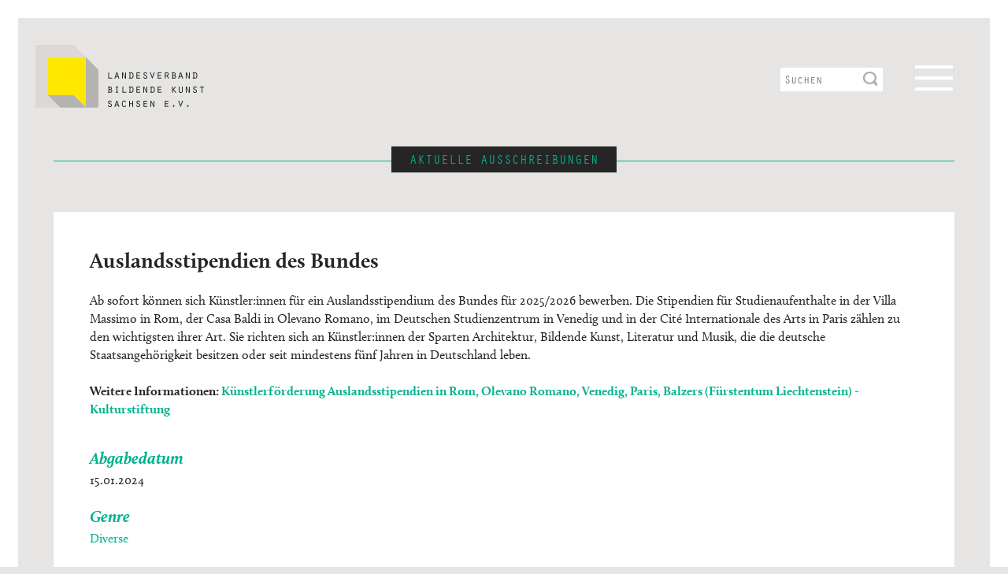

--- FILE ---
content_type: text/html; charset=UTF-8
request_url: https://www.lbk-sachsen.de/index.php/ausschreibung/auslandsstipendien-des-bundes
body_size: 5340
content:
<!DOCTYPE html>
<html lang="de" dir="ltr" prefix="content: http://purl.org/rss/1.0/modules/content/  dc: http://purl.org/dc/terms/  foaf: http://xmlns.com/foaf/0.1/  og: http://ogp.me/ns#  rdfs: http://www.w3.org/2000/01/rdf-schema#  schema: http://schema.org/  sioc: http://rdfs.org/sioc/ns#  sioct: http://rdfs.org/sioc/types#  skos: http://www.w3.org/2004/02/skos/core#  xsd: http://www.w3.org/2001/XMLSchema# ">
  <head>
    <meta charset="utf-8" />
<script>var _paq = _paq || [];(function(){var u=(("https:" == document.location.protocol) ? "https://matomo.e-fork.net/" : "https://matomo.e-fork.net/");_paq.push(["setSiteId", "20"]);_paq.push(["setTrackerUrl", u+"matomo.php"]);_paq.push(["setDoNotTrack", 1]);if (!window.matomo_search_results_active) {_paq.push(["trackPageView"]);}_paq.push(["setIgnoreClasses", ["no-tracking","colorbox"]]);_paq.push(["enableLinkTracking"]);var d=document,g=d.createElement("script"),s=d.getElementsByTagName("script")[0];g.type="text/javascript";g.defer=true;g.async=true;g.src=u+"matomo.js";s.parentNode.insertBefore(g,s);})();</script>
<meta name="Generator" content="Drupal 9 (https://www.drupal.org)" />
<meta name="MobileOptimized" content="width" />
<meta name="HandheldFriendly" content="true" />
<meta name="viewport" content="width=device-width, initial-scale=1.0" />
<link rel="icon" href="/themes/custom/lbk/favicon.ico" type="image/vnd.microsoft.icon" />
<link rel="canonical" href="https://www.lbk-sachsen.de/index.php/ausschreibung/auslandsstipendien-des-bundes" />
<link rel="shortlink" href="https://www.lbk-sachsen.de/index.php/node/1444" />

    <title>Aktuelle Ausschreibungen | LBK Sachsen</title>
    <link rel="stylesheet" media="all" href="/core/themes/stable/css/system/components/ajax-progress.module.css?t68sb4" />
<link rel="stylesheet" media="all" href="/core/themes/stable/css/system/components/align.module.css?t68sb4" />
<link rel="stylesheet" media="all" href="/core/themes/stable/css/system/components/autocomplete-loading.module.css?t68sb4" />
<link rel="stylesheet" media="all" href="/core/themes/stable/css/system/components/fieldgroup.module.css?t68sb4" />
<link rel="stylesheet" media="all" href="/core/themes/stable/css/system/components/container-inline.module.css?t68sb4" />
<link rel="stylesheet" media="all" href="/core/themes/stable/css/system/components/clearfix.module.css?t68sb4" />
<link rel="stylesheet" media="all" href="/core/themes/stable/css/system/components/details.module.css?t68sb4" />
<link rel="stylesheet" media="all" href="/core/themes/stable/css/system/components/hidden.module.css?t68sb4" />
<link rel="stylesheet" media="all" href="/core/themes/stable/css/system/components/item-list.module.css?t68sb4" />
<link rel="stylesheet" media="all" href="/core/themes/stable/css/system/components/js.module.css?t68sb4" />
<link rel="stylesheet" media="all" href="/core/themes/stable/css/system/components/nowrap.module.css?t68sb4" />
<link rel="stylesheet" media="all" href="/core/themes/stable/css/system/components/position-container.module.css?t68sb4" />
<link rel="stylesheet" media="all" href="/core/themes/stable/css/system/components/progress.module.css?t68sb4" />
<link rel="stylesheet" media="all" href="/core/themes/stable/css/system/components/reset-appearance.module.css?t68sb4" />
<link rel="stylesheet" media="all" href="/core/themes/stable/css/system/components/resize.module.css?t68sb4" />
<link rel="stylesheet" media="all" href="/core/themes/stable/css/system/components/sticky-header.module.css?t68sb4" />
<link rel="stylesheet" media="all" href="/core/themes/stable/css/system/components/system-status-counter.css?t68sb4" />
<link rel="stylesheet" media="all" href="/core/themes/stable/css/system/components/system-status-report-counters.css?t68sb4" />
<link rel="stylesheet" media="all" href="/core/themes/stable/css/system/components/system-status-report-general-info.css?t68sb4" />
<link rel="stylesheet" media="all" href="/core/themes/stable/css/system/components/tabledrag.module.css?t68sb4" />
<link rel="stylesheet" media="all" href="/core/themes/stable/css/system/components/tablesort.module.css?t68sb4" />
<link rel="stylesheet" media="all" href="/core/themes/stable/css/system/components/tree-child.module.css?t68sb4" />
<link rel="stylesheet" media="all" href="/modules/contrib/gdpr_video/css/gdpr_video.css?t68sb4" />
<link rel="stylesheet" media="all" href="/core/themes/stable/css/core/assets/vendor/normalize-css/normalize.css?t68sb4" />
<link rel="stylesheet" media="all" href="/core/themes/stable/css/core/normalize-fixes.css?t68sb4" />
<link rel="stylesheet" media="all" href="/core/themes/classy/css/components/action-links.css?t68sb4" />
<link rel="stylesheet" media="all" href="/core/themes/classy/css/components/breadcrumb.css?t68sb4" />
<link rel="stylesheet" media="all" href="/core/themes/classy/css/components/button.css?t68sb4" />
<link rel="stylesheet" media="all" href="/core/themes/classy/css/components/collapse-processed.css?t68sb4" />
<link rel="stylesheet" media="all" href="/core/themes/classy/css/components/container-inline.css?t68sb4" />
<link rel="stylesheet" media="all" href="/core/themes/classy/css/components/details.css?t68sb4" />
<link rel="stylesheet" media="all" href="/core/themes/classy/css/components/exposed-filters.css?t68sb4" />
<link rel="stylesheet" media="all" href="/core/themes/classy/css/components/field.css?t68sb4" />
<link rel="stylesheet" media="all" href="/core/themes/classy/css/components/form.css?t68sb4" />
<link rel="stylesheet" media="all" href="/core/themes/classy/css/components/icons.css?t68sb4" />
<link rel="stylesheet" media="all" href="/core/themes/classy/css/components/inline-form.css?t68sb4" />
<link rel="stylesheet" media="all" href="/core/themes/classy/css/components/item-list.css?t68sb4" />
<link rel="stylesheet" media="all" href="/core/themes/classy/css/components/link.css?t68sb4" />
<link rel="stylesheet" media="all" href="/core/themes/classy/css/components/links.css?t68sb4" />
<link rel="stylesheet" media="all" href="/core/themes/classy/css/components/menu.css?t68sb4" />
<link rel="stylesheet" media="all" href="/core/themes/classy/css/components/more-link.css?t68sb4" />
<link rel="stylesheet" media="all" href="/core/themes/classy/css/components/pager.css?t68sb4" />
<link rel="stylesheet" media="all" href="/core/themes/classy/css/components/tabledrag.css?t68sb4" />
<link rel="stylesheet" media="all" href="/core/themes/classy/css/components/tableselect.css?t68sb4" />
<link rel="stylesheet" media="all" href="/core/themes/classy/css/components/tablesort.css?t68sb4" />
<link rel="stylesheet" media="all" href="/core/themes/classy/css/components/tabs.css?t68sb4" />
<link rel="stylesheet" media="all" href="/core/themes/classy/css/components/textarea.css?t68sb4" />
<link rel="stylesheet" media="all" href="/core/themes/classy/css/components/ui-dialog.css?t68sb4" />
<link rel="stylesheet" media="all" href="/core/themes/classy/css/components/messages.css?t68sb4" />
<link rel="stylesheet" media="all" href="/core/themes/classy/css/components/progress.css?t68sb4" />
<link rel="stylesheet" media="all" href="/themes/custom/lbk/dist/style.css?t68sb4" />

    <script type="application/json" data-drupal-selector="drupal-settings-json">{"path":{"baseUrl":"\/index.php\/","scriptPath":null,"pathPrefix":"","currentPath":"node\/1444","currentPathIsAdmin":false,"isFront":false,"currentLanguage":"de"},"pluralDelimiter":"\u0003","suppressDeprecationErrors":true,"ajaxPageState":{"libraries":"classy\/base,classy\/messages,core\/normalize,external\/external,gdpr_video\/gdpr_video,lbk\/global-scripts,lbk\/global-styling,matomo\/matomo,system\/base","theme":"lbk","theme_token":null},"ajaxTrustedUrl":{"\/index.php\/search\/node":true},"videoPlaceholderImg":"\/modules\/contrib\/gdpr_video\/images\/video_placeholder_img1.png","videoConsentTextYouTube":"Wenn Sie dieses Video abspielen, laden Sie Inhalte von YouTube, einem Dienst von Google LLC. Informationen dar\u00fcber, wie Google Ihre Daten verwenden kann, finden Sie in der \u003Ca target=\u0022_google\u0022 href=\u0022https:\/\/privacy.google.com\/businesses\/compliance#gdpr\u0022\u003EGoogle-Datenschutzrichtlinie\u003C\/a\u003E.","videoConsentTextVimeo":"Wenn Sie dieses Video abspielen, laden Sie Inhalte von Vimeo. Informationen dar\u00fcber, wie Vimeo Ihre Daten verwenden kann, finden Sie in der \u003Ca target=\u0022_vimeo\u0022 href=\u0022https:\/\/vimeo.com\/privacy\u0022\u003EVimeo-Datenschutzrichtlinie\u003C\/a\u003E.","consentButtonLabel":"Das ist in Ordnung! (Video laden)","matomo":{"disableCookies":false,"trackMailto":true},"user":{"uid":0,"permissionsHash":"bc3874831c7392b5df9a06439c7b280a0a054872b4c7bb77bd8fc8314efa72b6"}}</script>
<script src="/core/misc/drupalSettingsLoader.js?v=9.4.3"></script>
<script src="/modules/contrib/gdpr_video/js/gdpr_video.js?v=9.4.3"></script>

  </head>
  <body class="path-node page-node-type-ausschreibung">
        <a href="#main-content" class="visually-hidden focusable skip-link">
      Direkt zum Inhalt
    </a>
    
      <div class="dialog-off-canvas-main-canvas" data-off-canvas-main-canvas>
    <div class="layout-container">

  <header role="banner">
      <div class="clearfix region region-header">
    <div id="block-sitebranding" class="block block-system block-system-branding-block">
  
    
        <a href="/index.php/" rel="home" class="site-logo">
      <img src="/themes/custom/lbk/logo-lbk-sachsen.png" alt="Home" />
    </a>
      </div>
<div class="search-block-form block block-search container-inline" data-drupal-selector="search-block-form" id="block-lbk-search" role="search">
  
    
      <form action="/index.php/search/node" method="get" id="search-block-form" accept-charset="UTF-8">
  <div class="js-form-item form-item js-form-type-search form-type-search js-form-item-keys form-item-keys form-no-label">
      <label for="edit-keys" class="visually-hidden">Suche</label>
        <input title="Enter the terms you wish to search for." data-drupal-selector="edit-keys" type="search" id="edit-keys" name="keys" value="" size="15" maxlength="128" class="form-search" placeholder="Suchen" />

        </div>
<div data-drupal-selector="edit-actions" class="form-actions js-form-wrapper form-wrapper" id="edit-actions"><input data-drupal-selector="edit-submit" type="submit" id="edit-submit" value="Suche" class="button js-form-submit form-submit" />
</div>

</form>

  </div>

<nav role="navigation" aria-labelledby="block-lbk-main-menu-menu" id="block-lbk-main-menu">
                        
    <h2 class="visually-hidden" id="block-lbk-main-menu-menu">Main navigation</h2>
    

    <div id="toggle-fullscreen-menu">
        <div class="bar1"></div>
        <div class="bar2"></div>
        <div class="bar3"></div>
    </div>

    <div id="inpage-nav-wrapper">
        <button id="show-inpage-nav">
                        Übersicht
        </button>
        <nav id="inpage-nav">
        </nav>
    </div>

        <div class="flyout-menu">
        <div class="container">
                            
              <ul class="menu">
                    <li class="menu-item menu-item--expanded">
        <span>Landesverband</span>
                                <ul class="menu">
                    <li class="menu-item">
        <a href="/landesverband#Kontakt" data-drupal-link-system-path="node/23">Kontakt</a>
              </li>
                <li class="menu-item">
        <a href="/landesverband#selbstverstaendnis" data-drupal-link-system-path="node/23">Selbstverständnis</a>
              </li>
                <li class="menu-item">
        <a href="/landesverband#mitglieder" data-drupal-link-system-path="node/23">Mitglieder</a>
              </li>
                <li class="menu-item">
        <a href="/landesverband#kooperative-mitglieder" data-drupal-link-system-path="node/23">kooperative Mitglieder</a>
              </li>
                <li class="menu-item">
        <a href="/landesverband#mitgliedschaft" data-drupal-link-system-path="node/23">Mitgliedschaft</a>
              </li>
                <li class="menu-item">
        <a href="/landesverband#leistungen" data-drupal-link-system-path="node/23">Leistungen</a>
              </li>
                <li class="menu-item">
        <a href="/landesverband#verbandsstruktur" data-drupal-link-system-path="node/23">Verbandsstruktur</a>
              </li>
                <li class="menu-item">
        <a href="/landesverband#landesebene-sachsen" data-drupal-link-system-path="node/23">Landesebene</a>
              </li>
                <li class="menu-item">
        <a href="/landesverband#bundesebene" data-drupal-link-system-path="node/23">Bundesebene</a>
              </li>
        </ul>
  
              </li>
                <li class="menu-item menu-item--expanded">
        <span>Aktuelles</span>
                                <ul class="menu">
                    <li class="menu-item">
        <a href="/neuigkeiten" data-drupal-link-system-path="neuigkeiten">News</a>
              </li>
                <li class="menu-item">
        <a href="/veranstaltungen" data-drupal-link-system-path="node/232">Veranstaltungen</a>
              </li>
        </ul>
  
              </li>
                <li class="menu-item menu-item--expanded">
        <span>Förderung</span>
                                <ul class="menu">
                    <li class="menu-item">
        <a href="/ausschreibungen" data-drupal-link-system-path="ausschreibungen">aktuelle Ausschreibungen</a>
              </li>
                <li class="menu-item">
        <a href="/laufende-ausschreibungen" data-drupal-link-system-path="node/2697">laufende Ausschreibungen</a>
              </li>
                <li class="menu-item">
        <a href="/foerderlandschaft" data-drupal-link-system-path="node/229">Föderlandschaft</a>
              </li>
        </ul>
  
              </li>
                <li class="menu-item menu-item--expanded">
        <span>Schwerpunkte</span>
                                <ul class="menu">
                    <li class="menu-item">
        <a href="/elternschaft-und-kunstbetrieb" data-drupal-link-system-path="node/1139">Elternschaft und Kunstbetrieb</a>
              </li>
                <li class="menu-item">
        <a href="/verguetung-kuenstlerischer-leistungen" data-drupal-link-system-path="node/1142">Vergütung künstlerischer Leistungen</a>
              </li>
                <li class="menu-item">
        <a href="/kuenstlerische-nachlaesse" data-drupal-link-system-path="node/1141">Künstlerische Nachlässe</a>
              </li>
                <li class="menu-item">
        <a href="/kuenstlerische-bildung" data-drupal-link-system-path="node/74">Künstlerische Bildung</a>
              </li>
                <li class="menu-item">
        <a href="/kunst-im-oeffentlichen-raum" data-drupal-link-system-path="node/19">Kunst im öffentlichen Raum</a>
              </li>
        </ul>
  
              </li>
                <li class="menu-item menu-item--expanded">
        <a href="/werkdatenbank" data-drupal-link-system-path="node/81">Werkdatenbank</a>
                                <ul class="menu">
                    <li class="menu-item">
        <a href="/werkdatenbank#idee" data-drupal-link-system-path="node/81">Idee</a>
              </li>
                <li class="menu-item">
        <a href="#ansprechpartner:innen">Ansprechpartner:innen</a>
              </li>
                <li class="menu-item">
        <a href="/werkdatenbank#funktionen" data-drupal-link-system-path="node/81">Funktionen</a>
              </li>
                <li class="menu-item">
        <a href="/werkdatenbank#voraussetzungen" data-drupal-link-system-path="node/81">Voraussetzungen</a>
              </li>
                <li class="menu-item">
        <a href="/werkdatenbank#download" data-drupal-link-system-path="node/81">Downloads</a>
              </li>
                <li class="menu-item">
        <a href="/Handreichungen%20und%20Hilfestellungen">Handreichungen und Hilfestellungen</a>
              </li>
        </ul>
  
              </li>
                <li class="menu-item">
        <a href="/initiative-kunstnetz" data-drupal-link-system-path="node/2443">Initiative KunstNetz</a>
              </li>
                <li class="menu-item menu-item--expanded">
        <a href="/kunstorte" data-drupal-link-system-path="node/82">Kunstorte</a>
                                <ul class="menu">
                    <li class="menu-item">
        <a href="/kunstorte#ausstellungshäuser" data-drupal-link-system-path="node/82">Ausstellungshäuser</a>
              </li>
                <li class="menu-item">
        <a href="/kunstorte#festivals-und-ausstellungsreihen" data-drupal-link-system-path="node/82">Festivals und Ausstellungsreihen</a>
              </li>
                <li class="menu-item">
        <a href="/kunstorte#galerien" data-drupal-link-system-path="node/82">Galerien</a>
              </li>
                <li class="menu-item">
        <a href="/kunstorte#künstler--und-atelierhäuser" data-drupal-link-system-path="node/82">Künstler- und Atelierhäuser</a>
              </li>
                <li class="menu-item">
        <a href="/kunstorte#kunstmuseen" data-drupal-link-system-path="node/82">Kunstmuseen</a>
              </li>
                <li class="menu-item">
        <a href="/kunstorte#kunstschulen" data-drupal-link-system-path="node/82">Kunstschulen</a>
              </li>
                <li class="menu-item">
        <a href="/kunstorte#kunstvereine" data-drupal-link-system-path="node/82">Kunstvereine</a>
              </li>
                <li class="menu-item">
        <a href="/kunstorte#offspaces" data-drupal-link-system-path="node/82">Offspaces</a>
              </li>
                <li class="menu-item">
        <a href="/kunstorte#produzentengalerien" data-drupal-link-system-path="node/82">Produzentengalerien</a>
              </li>
        </ul>
  
              </li>
                <li class="menu-item menu-item--expanded">
        <span>Publikationen</span>
                                <ul class="menu">
                    <li class="menu-item">
        <a href="/node/15" data-drupal-link-system-path="node/15">Jahresmagazin</a>
              </li>
                <li class="menu-item">
        <a href="/newsletter" data-drupal-link-system-path="node/111">Newsletter</a>
              </li>
                <li class="menu-item">
        <a href="/fachtag" data-drupal-link-system-path="node/58">Fachtag</a>
              </li>
                <li class="menu-item">
        <a href="/weitere-publikationen" data-drupal-link-system-path="node/106">Weitere Publikationen</a>
              </li>
        </ul>
  
              </li>
        </ul>
  


                    </div>
    <div>
</nav>

  </div>

  </header>

  
  

  

  

  

  <main role="main">
    <a id="main-content" tabindex="-1"></a>
    <div class="layout-content">
        <div class="region region-content">
    <div data-drupal-messages-fallback class="hidden"></div><div id="block-lbk-page-title" class="block block-core block-page-title-block">
  
    
      
  <h1><span>Aktuelle Ausschreibungen</span>
</h1>
  <div class="line"></div>


  </div>
<div id="block-lbk-content" class="block block-system block-system-main-block">
  
    
      <!--<div class="position-wrapper-seitentitel">
  <div class="seitentitel-wrapper">
    <div class="field--name-field-seitentitel">
      Ausschreibungen
    </div>
    <div class="line"></div>
  </div>
</div>!-->

<article role="article" about="/index.php/ausschreibung/auslandsstipendien-des-bundes" class="node--type-ausschreibung">
  
    <h1>
      <a href="/index.php/ausschreibung/auslandsstipendien-des-bundes" rel="bookmark"> Auslandsstipendien des Bundes </a>
    </h1>
  

  <div>
    
            <div class="clearfix text-formatted field field--name-body field--type-text-with-summary field--label-hidden field__item"><p>Ab sofort können sich Künstler:innen für ein Auslandsstipendium des Bundes für 2025/2026 bewerben. Die Stipendien für Studienaufenthalte in der Villa Massimo in Rom, der Casa Baldi in Olevano Romano, im Deutschen Studienzentrum in Venedig und in der Cité Internationale des Arts in Paris zählen zu den wichtigsten ihrer Art. Sie richten sich an Künstler:innen der Sparten Architektur, Bildende Kunst, Literatur und Musik, die die deutsche Staatsangehörigkeit besitzen oder seit mindestens fünf Jahren in Deutschland leben.<br />
<br />
<strong>Weitere Informationen: <a href="https://107904.seu2.cleverreach.com/c/89549318/98e630f2464-s4zedq">Künstlerförderung Auslandsstipendien in Rom, Olevano Romano, Venedig, Paris, Balzers (Fürstentum Liechtenstein) - Kulturstiftung</a></strong></p></div>
      
  <div class="field field--name-field-abgabedatum field--type-datetime field--label-above">
    <div class="field__label">Abgabedatum</div>
              <div class="field__item">15.01.2024</div>
          </div>

  <div class="field field--name-field-genre field--type-entity-reference field--label-above">
    <div class="field__label">Genre</div>
          <div class="field__items">
              <div class="field__item"><a href="/index.php/taxonomy/term/6" hreflang="de">Diverse</a></div>
              </div>
      </div>

  <div class="clearfix text-formatted field field--name-field-text field--type-text-long field--label-above">
    <div class="field__label">Kontakt</div>
              <div class="field__item"><p>Fachbereich 1: Förderung</p>

<p><strong>Künstlerstipendien</strong><br />
Dr. Jörg Rosenfeld<br />
Projektkoordination<br />
Künstlerstipendien des Bundes und der Länder</p>

<p><a href="mailto:jr@kulturstiftung.de">jr@kulturstiftung.de</a></p>

<p><a href="https://www.kulturstiftung.de/stipendien/">www.kulturstiftung.de/stipendien/</a></p></div>
          </div>

  <div class="field field--name-field-ausschreibungsart field--type-entity-reference field--label-above">
    <div class="field__label">Ausschreibungsart</div>
          <div class="field__items">
              <div class="field__item"><a href="/index.php/taxonomy/term/15" hreflang="de">Stipendium/Residency</a></div>
              </div>
      </div>

  </div>

      <footer class="author-information">
      <div>
        vom <time>01.12.2023</time>
      </div>
    </footer>
  
</article>

  </div>

  </div>

    </div>
    
    
  </main>

      <footer role="contentinfo">
        <div class="region region-footer">
    <div id="block-fusszeile" class="block block-system block-system-menu-blockfooter menu-footer-wrapper">
  <div class="container">
    <div class="row">
      <div class="col-sm-12 col-lg-3">
        <img src="/themes/custom/lbk/logo-lbk-sachsen.png">
      </div>
      <div class="col-sm-12 col-lg-9">
        <div class="info-wrapper">
          <span class="copyright">© 2025</span>
          <span class="claim">Alle Angaben ohne Gewähr</span>
        </div>
                  
              <ul class="menu">
                    <li class="menu-item">
        <a href="https://www.lbk-sachsen.de/form/contact" target="_blank">Kontakt</a>
              </li>
                <li class="menu-item">
        <a href="/index.php/datenschutz" data-drupal-link-system-path="node/400">Datenschutz</a>
              </li>
                <li class="menu-item">
        <a href="/index.php/impressum" data-drupal-link-system-path="node/398">Impressum</a>
              </li>
                <li class="menu-item">
        <a href="https://www.instagram.com/lbksachsen/" target="_blank">Instagram</a>
              </li>
        </ul>
  


              </div>
    </div>
  </div>
</div>

  </div>

    </footer>
  
</div>
  </div>

    
    <script src="/core/assets/vendor/jquery/jquery.min.js?v=3.6.0"></script>
<script src="/core/misc/polyfills/nodelist.foreach.js?v=9.4.3"></script>
<script src="/core/misc/polyfills/element.matches.js?v=9.4.3"></script>
<script src="/core/misc/polyfills/object.assign.js?v=9.4.3"></script>
<script src="/core/assets/vendor/css-escape/css.escape.js?v=1.5.1"></script>
<script src="/core/assets/vendor/once/once.min.js?v=1.0.1"></script>
<script src="/core/assets/vendor/jquery-once/jquery.once.min.js?v=9.4.3"></script>
<script src="/sites/default/files/languages/de_4YlRE3nUrzi2qQI6JZf90LAngHS0T96tauzVM93csik.js?t68sb4"></script>
<script src="/core/misc/drupal.js?v=9.4.3"></script>
<script src="/core/misc/drupal.init.js?v=9.4.3"></script>
<script src="/core/assets/vendor/tabbable/index.umd.min.js?v=5.3.2"></script>
<script src="/modules/contrib/external/js/external.js?t68sb4"></script>
<script src="/modules/contrib/matomo/js/matomo.js?v=9.4.3"></script>
<script src="/core/misc/progress.js?v=9.4.3"></script>
<script src="/core/misc/jquery.once.bc.js?v=9.4.3"></script>
<script src="/core/misc/ajax.js?v=9.4.3"></script>
<script src="/core/themes/stable/js/ajax.js?v=9.4.3"></script>
<script src="https://cdn.jsdelivr.net/jquery.flot/0.8.3/jquery.flot.min.js"></script>
<script src="/themes/custom/lbk/js/lbk.js?t68sb4"></script>

  </body>
</html>


--- FILE ---
content_type: text/css
request_url: https://www.lbk-sachsen.de/modules/contrib/gdpr_video/css/gdpr_video.css?t68sb4
body_size: 719
content:
/* CSS styles for "GDRP for videos", by Rik de Boer, Melbourne 2021 */
.video-img-overlay {
  height: 100%;
  position: absolute;
  width: 100%;
}
.video-text-overlay {
  background-color: #f6f6f6;
  border: 1px solid #555;
  border-radius: 10px;
  color: #555;
  font-family: Helvetica, sans-serif;
  font-size: 1.2rem;
  font-weight: 300;
  margin: 0 auto;
  max-width: 800px;
  padding: 1rem;
  position: relative;
  text-align: center;
  top: 30px;
  width: 80%;
}
.video-text-overlay > button {
  background-color: #555;
  border: none;
  border-radius: 6px;
  color: white;
  display: block;
  height: 2.5rem;
  margin: 0.75rem auto 0;
}
.video-text-overlay > button:hover {
  background-color: #111;
}

/** Font and padding adjustments for narrow screens */
@media all and (max-width: 540px) {
  .video-text-overlay {
    font-size: 0.8rem;
    padding: 0.8rem;
    top: 20px;
    width: 85%;
  }
  .video-text-overlay > button {
    height: 1.75rem;
  }
}

img.video-config-thumbnail {
  max-height: 64px;
  vertical-align: middle;
}


--- FILE ---
content_type: text/css
request_url: https://www.lbk-sachsen.de/themes/custom/lbk/dist/style.css?t68sb4
body_size: 34515
content:
html,body,div,span,applet,object,iframe,h1,h2,h3,h4,h5,h6,p,blockquote,pre,a,abbr,acronym,address,big,cite,code,del,dfn,em,img,ins,kbd,q,s,samp,small,strike,strong,sub,sup,tt,var,b,u,i,center,dl,dt,dd,ol,ul,li,fieldset,form,label,legend,table,caption,tbody,tfoot,thead,tr,th,td,article,aside,canvas,details,embed,figure,figcaption,footer,header,main,menu,nav,output,ruby,section,summary,time,mark,audio,video{margin:0;padding:0;border:0;font-size:100%;font:inherit;vertical-align:baseline}article,aside,details,figcaption,figure,footer,header,menu,nav,section,main,summary{display:block}body{line-height:1}ol,ul{list-style:none}blockquote,q{quotes:none}blockquote:before,blockquote:after,q:before,q:after{content:"";content:none}table{border-collapse:collapse;border-spacing:0}html{font-family:sans-serif;-ms-text-size-adjust:100%;-webkit-text-size-adjust:100%}audio,canvas,progress,video{display:inline-block;vertical-align:baseline}audio:not([controls]){display:none;height:0}[hidden],template{display:none}a{background-color:rgba(0,0,0,0)}a:active,a:hover{outline:0}abbr[title]{border-bottom:1px dotted}b,strong{font-weight:bold}dfn,i,em{font-style:italic}mark{background:#ff0;color:#000}small{font-size:80%}sub,sup{font-size:75%;line-height:0;position:relative}sup{top:-0.5em}sub{bottom:-0.25em}img{border:0}svg:not(:root){overflow:hidden}hr{box-sizing:content-box;height:0}pre{overflow:auto}code,kbd,pre,samp{font-family:monospace,monospace}button,input,optgroup,select,textarea{color:inherit;font:inherit;margin:0}button{overflow:visible}button,select{text-transform:none}button,html input[type=button],input[type=reset],input[type=submit]{-webkit-appearance:button;cursor:pointer}button[disabled],html input[disabled]{cursor:default}button::-moz-focus-inner,input::-moz-focus-inner{border:0;padding:0}input{line-height:normal}input[type=checkbox],input[type=radio]{padding:0}input[type=number]::-webkit-inner-spin-button,input[type=number]::-webkit-outer-spin-button{height:auto}input[type=search]{-webkit-appearance:textfield;box-sizing:content-box}input[type=search]::-webkit-search-cancel-button,input[type=search]::-webkit-search-decoration{-webkit-appearance:none}textarea{overflow:auto}optgroup{font-weight:bold}/*!
 * Bootstrap v4.2.1 (https://getbootstrap.com/)
 * Copyright 2011-2018 The Bootstrap Authors
 * Copyright 2011-2018 Twitter, Inc.
 * Licensed under MIT (https://github.com/twbs/bootstrap/blob/master/LICENSE)
 */:root{--blue: #007bff;--indigo: #6610f2;--purple: #6f42c1;--pink: #e83e8c;--red: #dc3545;--orange: #fd7e14;--yellow: #ffc107;--green: #28a745;--teal: #20c997;--cyan: #17a2b8;--white: #fff;--gray: #6c757d;--gray-dark: #343a40;--primary: #ffe500;--secondary: #6c757d;--success: #28a745;--info: #17a2b8;--warning: #ffc107;--danger: #dc3545;--light: #f8f9fa;--dark: #343a40;--breakpoint-xs: 0;--breakpoint-sm: 375px;--breakpoint-md: 768px;--breakpoint-lg: 1024px;--breakpoint-xl: 1440px;--breakpoint-xxl: 1920px;--breakpoint-xxxl: 2560px;--font-family-sans-serif: -apple-system, BlinkMacSystemFont, "Segoe UI", Roboto, "Helvetica Neue", Arial, "Noto Sans", sans-serif, "Apple Color Emoji", "Segoe UI Emoji", "Segoe UI Symbol", "Noto Color Emoji";--font-family-monospace: SFMono-Regular, Menlo, Monaco, Consolas, "Liberation Mono", "Courier New", monospace}*,*::before,*::after{box-sizing:border-box}html{font-family:sans-serif;line-height:1.15;-webkit-text-size-adjust:100%;-webkit-tap-highlight-color:rgba(0,0,0,0)}article,aside,figcaption,figure,footer,header,hgroup,main,nav,section{display:block}body{margin:0;font-family:-apple-system,BlinkMacSystemFont,"Segoe UI",Roboto,"Helvetica Neue",Arial,"Noto Sans",sans-serif,"Apple Color Emoji","Segoe UI Emoji","Segoe UI Symbol","Noto Color Emoji";font-size:1rem;font-weight:400;line-height:1.5;color:#fff;text-align:left;background-color:#e6e5e3}[tabindex="-1"]:focus{outline:0 !important}hr{box-sizing:content-box;height:0;overflow:visible}h1,h2,h3,h4,h5,h6{margin-top:0;margin-bottom:.5rem}p{margin-top:0;margin-bottom:1rem}abbr[title],abbr[data-original-title]{text-decoration:underline;-webkit-text-decoration:underline dotted;text-decoration:underline dotted;cursor:help;border-bottom:0;-webkit-text-decoration-skip-ink:none;text-decoration-skip-ink:none}address{margin-bottom:1rem;font-style:normal;line-height:inherit}ol,ul,dl{margin-top:0;margin-bottom:1rem}ol ol,ul ul,ol ul,ul ol{margin-bottom:0}dt{font-weight:700}dd{margin-bottom:.5rem;margin-left:0}blockquote{margin:0 0 1rem}b,strong{font-weight:bolder}small{font-size:80%}sub,sup{position:relative;font-size:75%;line-height:0;vertical-align:baseline}sub{bottom:-0.25em}sup{top:-0.5em}a{color:#ffe500;text-decoration:none;background-color:rgba(0,0,0,0)}a:hover{color:#b3a000;text-decoration:underline}a:not([href]):not([tabindex]){color:inherit;text-decoration:none}a:not([href]):not([tabindex]):hover,a:not([href]):not([tabindex]):focus{color:inherit;text-decoration:none}a:not([href]):not([tabindex]):focus{outline:0}pre,code,kbd,samp{font-family:SFMono-Regular,Menlo,Monaco,Consolas,"Liberation Mono","Courier New",monospace;font-size:1em}pre{margin-top:0;margin-bottom:1rem;overflow:auto}figure{margin:0 0 1rem}img{vertical-align:middle;border-style:none}svg{overflow:hidden;vertical-align:middle}table{border-collapse:collapse}caption{padding-top:.75rem;padding-bottom:.75rem;color:#6c757d;text-align:left;caption-side:bottom}th{text-align:inherit}label{display:inline-block;margin-bottom:.5rem}button{border-radius:0}button:focus{outline:1px dotted;outline:5px auto -webkit-focus-ring-color}input,button,select,optgroup,textarea{margin:0;font-family:inherit;font-size:inherit;line-height:inherit}button,input{overflow:visible}button,select{text-transform:none}button,[type=button],[type=reset],[type=submit]{-webkit-appearance:button}button::-moz-focus-inner,[type=button]::-moz-focus-inner,[type=reset]::-moz-focus-inner,[type=submit]::-moz-focus-inner{padding:0;border-style:none}input[type=radio],input[type=checkbox]{box-sizing:border-box;padding:0}input[type=date],input[type=time],input[type=datetime-local],input[type=month]{-webkit-appearance:listbox}textarea{overflow:auto;resize:vertical}fieldset{min-width:0;padding:0;margin:0;border:0}legend{display:block;width:100%;max-width:100%;padding:0;margin-bottom:.5rem;font-size:1.5rem;line-height:inherit;color:inherit;white-space:normal}progress{vertical-align:baseline}[type=number]::-webkit-inner-spin-button,[type=number]::-webkit-outer-spin-button{height:auto}[type=search]{outline-offset:-2px;-webkit-appearance:none}[type=search]::-webkit-search-decoration{-webkit-appearance:none}::-webkit-file-upload-button{font:inherit;-webkit-appearance:button}output{display:inline-block}summary{display:list-item;cursor:pointer}template{display:none}[hidden]{display:none !important}h1,h2,h3,h4,h5,h6,.h1,.h2,.h3,.h4,.h5,.h6{margin-bottom:.5rem;font-family:inherit;font-weight:500;line-height:1.2;color:inherit}h1,.h1{font-size:2.5rem}h2,.h2{font-size:2rem}h3,.h3{font-size:1.75rem}h4,.h4{font-size:1.5rem}h5,.h5{font-size:1.25rem}h6,.h6{font-size:1rem}.lead{font-size:1.25rem;font-weight:300}.display-1{font-size:6rem;font-weight:300;line-height:1.2}.display-2{font-size:5.5rem;font-weight:300;line-height:1.2}.display-3{font-size:4.5rem;font-weight:300;line-height:1.2}.display-4{font-size:3.5rem;font-weight:300;line-height:1.2}hr{margin-top:1rem;margin-bottom:1rem;border:0;border-top:1px solid rgba(0,0,0,.1)}small,.small{font-size:80%;font-weight:400}mark,.mark{padding:.2em;background-color:#fcf8e3}.list-unstyled{padding-left:0;list-style:none}.list-inline{padding-left:0;list-style:none}.list-inline-item{display:inline-block}.list-inline-item:not(:last-child){margin-right:.5rem}.initialism{font-size:90%;text-transform:uppercase}.blockquote{margin-bottom:1rem;font-size:1.25rem}.blockquote-footer{display:block;font-size:80%;color:#6c757d}.blockquote-footer::before{content:"— "}.img-fluid{max-width:100%;height:auto}.img-thumbnail{padding:.25rem;background-color:#e6e5e3;border:1px solid #dee2e6;border-radius:.25rem;max-width:100%;height:auto}.figure{display:inline-block}.figure-img{margin-bottom:.5rem;line-height:1}.figure-caption{font-size:90%;color:#6c757d}code{font-size:87.5%;color:#e83e8c;word-break:break-word}a>code{color:inherit}kbd{padding:.2rem .4rem;font-size:87.5%;color:#fff;background-color:#212529;border-radius:.2rem}kbd kbd{padding:0;font-size:100%;font-weight:700}pre{display:block;font-size:87.5%;color:#212529}pre code{font-size:inherit;color:inherit;word-break:normal}.pre-scrollable{max-height:340px;overflow-y:scroll}.container{width:100%;padding-right:15px;padding-left:15px;margin-right:auto;margin-left:auto}@media(min-width: 375px){.container{max-width:100%}}@media(min-width: 768px){.container{max-width:90%}}@media(min-width: 1024px){.container{max-width:1160px}}@media(min-width: 1440px){.container{max-width:1240px}}.container-fluid{width:100%;padding-right:15px;padding-left:15px;margin-right:auto;margin-left:auto}.row{display:flex;flex-wrap:wrap;margin-right:-15px;margin-left:-15px}.no-gutters{margin-right:0;margin-left:0}.no-gutters>.col,.no-gutters>[class*=col-]{padding-right:0;padding-left:0}.col-xxxl,.col-xxxl-auto,.col-xxxl-12,.col-xxxl-11,.col-xxxl-10,.col-xxxl-9,.col-xxxl-8,.col-xxxl-7,.col-xxxl-6,.col-xxxl-5,.col-xxxl-4,.col-xxxl-3,.col-xxxl-2,.col-xxxl-1,.col-xxl,.col-xxl-auto,.col-xxl-12,.col-xxl-11,.col-xxl-10,.col-xxl-9,.col-xxl-8,.col-xxl-7,.col-xxl-6,.col-xxl-5,.col-xxl-4,.col-xxl-3,.col-xxl-2,.col-xxl-1,.col-xl,.col-xl-auto,.col-xl-12,.col-xl-11,.col-xl-10,.col-xl-9,.col-xl-8,.col-xl-7,.col-xl-6,.col-xl-5,.col-xl-4,.col-xl-3,.col-xl-2,.col-xl-1,.col-lg,.col-lg-auto,.col-lg-12,.col-lg-11,.col-lg-10,.col-lg-9,.col-lg-8,.col-lg-7,.col-lg-6,.col-lg-5,.col-lg-4,.col-lg-3,.col-lg-2,.col-lg-1,.col-md,.col-md-auto,.col-md-12,.col-md-11,.col-md-10,.col-md-9,.col-md-8,.col-md-7,.col-md-6,.col-md-5,.col-md-4,.col-md-3,.col-md-2,.col-md-1,.col-sm,.col-sm-auto,.col-sm-12,.col-sm-11,.col-sm-10,.col-sm-9,.col-sm-8,.col-sm-7,.col-sm-6,.col-sm-5,.col-sm-4,.col-sm-3,.col-sm-2,.col-sm-1,.col,.col-auto,.col-12,.col-11,.col-10,.col-9,.col-8,.col-7,.col-6,.col-5,.col-4,.col-3,.col-2,.col-1{position:relative;width:100%;padding-right:15px;padding-left:15px}.col{flex-basis:0;flex-grow:1;max-width:100%}.col-auto{flex:0 0 auto;width:auto;max-width:100%}.col-1{flex:0 0 8.3333333333%;max-width:8.3333333333%}.col-2{flex:0 0 16.6666666667%;max-width:16.6666666667%}.col-3{flex:0 0 25%;max-width:25%}.col-4{flex:0 0 33.3333333333%;max-width:33.3333333333%}.col-5{flex:0 0 41.6666666667%;max-width:41.6666666667%}.col-6{flex:0 0 50%;max-width:50%}.col-7{flex:0 0 58.3333333333%;max-width:58.3333333333%}.col-8{flex:0 0 66.6666666667%;max-width:66.6666666667%}.col-9{flex:0 0 75%;max-width:75%}.col-10{flex:0 0 83.3333333333%;max-width:83.3333333333%}.col-11{flex:0 0 91.6666666667%;max-width:91.6666666667%}.col-12{flex:0 0 100%;max-width:100%}.order-first{order:-1}.order-last{order:13}.order-0{order:0}.order-1{order:1}.order-2{order:2}.order-3{order:3}.order-4{order:4}.order-5{order:5}.order-6{order:6}.order-7{order:7}.order-8{order:8}.order-9{order:9}.order-10{order:10}.order-11{order:11}.order-12{order:12}.offset-1{margin-left:8.3333333333%}.offset-2{margin-left:16.6666666667%}.offset-3{margin-left:25%}.offset-4{margin-left:33.3333333333%}.offset-5{margin-left:41.6666666667%}.offset-6{margin-left:50%}.offset-7{margin-left:58.3333333333%}.offset-8{margin-left:66.6666666667%}.offset-9{margin-left:75%}.offset-10{margin-left:83.3333333333%}.offset-11{margin-left:91.6666666667%}@media(min-width: 375px){.col-sm{flex-basis:0;flex-grow:1;max-width:100%}.col-sm-auto{flex:0 0 auto;width:auto;max-width:100%}.col-sm-1{flex:0 0 8.3333333333%;max-width:8.3333333333%}.col-sm-2{flex:0 0 16.6666666667%;max-width:16.6666666667%}.col-sm-3{flex:0 0 25%;max-width:25%}.col-sm-4{flex:0 0 33.3333333333%;max-width:33.3333333333%}.col-sm-5{flex:0 0 41.6666666667%;max-width:41.6666666667%}.col-sm-6{flex:0 0 50%;max-width:50%}.col-sm-7{flex:0 0 58.3333333333%;max-width:58.3333333333%}.col-sm-8{flex:0 0 66.6666666667%;max-width:66.6666666667%}.col-sm-9{flex:0 0 75%;max-width:75%}.col-sm-10{flex:0 0 83.3333333333%;max-width:83.3333333333%}.col-sm-11{flex:0 0 91.6666666667%;max-width:91.6666666667%}.col-sm-12{flex:0 0 100%;max-width:100%}.order-sm-first{order:-1}.order-sm-last{order:13}.order-sm-0{order:0}.order-sm-1{order:1}.order-sm-2{order:2}.order-sm-3{order:3}.order-sm-4{order:4}.order-sm-5{order:5}.order-sm-6{order:6}.order-sm-7{order:7}.order-sm-8{order:8}.order-sm-9{order:9}.order-sm-10{order:10}.order-sm-11{order:11}.order-sm-12{order:12}.offset-sm-0{margin-left:0}.offset-sm-1{margin-left:8.3333333333%}.offset-sm-2{margin-left:16.6666666667%}.offset-sm-3{margin-left:25%}.offset-sm-4{margin-left:33.3333333333%}.offset-sm-5{margin-left:41.6666666667%}.offset-sm-6{margin-left:50%}.offset-sm-7{margin-left:58.3333333333%}.offset-sm-8{margin-left:66.6666666667%}.offset-sm-9{margin-left:75%}.offset-sm-10{margin-left:83.3333333333%}.offset-sm-11{margin-left:91.6666666667%}}@media(min-width: 768px){.col-md{flex-basis:0;flex-grow:1;max-width:100%}.col-md-auto{flex:0 0 auto;width:auto;max-width:100%}.col-md-1{flex:0 0 8.3333333333%;max-width:8.3333333333%}.col-md-2{flex:0 0 16.6666666667%;max-width:16.6666666667%}.col-md-3{flex:0 0 25%;max-width:25%}.col-md-4{flex:0 0 33.3333333333%;max-width:33.3333333333%}.col-md-5{flex:0 0 41.6666666667%;max-width:41.6666666667%}.col-md-6{flex:0 0 50%;max-width:50%}.col-md-7{flex:0 0 58.3333333333%;max-width:58.3333333333%}.col-md-8{flex:0 0 66.6666666667%;max-width:66.6666666667%}.col-md-9{flex:0 0 75%;max-width:75%}.col-md-10{flex:0 0 83.3333333333%;max-width:83.3333333333%}.col-md-11{flex:0 0 91.6666666667%;max-width:91.6666666667%}.col-md-12{flex:0 0 100%;max-width:100%}.order-md-first{order:-1}.order-md-last{order:13}.order-md-0{order:0}.order-md-1{order:1}.order-md-2{order:2}.order-md-3{order:3}.order-md-4{order:4}.order-md-5{order:5}.order-md-6{order:6}.order-md-7{order:7}.order-md-8{order:8}.order-md-9{order:9}.order-md-10{order:10}.order-md-11{order:11}.order-md-12{order:12}.offset-md-0{margin-left:0}.offset-md-1{margin-left:8.3333333333%}.offset-md-2{margin-left:16.6666666667%}.offset-md-3{margin-left:25%}.offset-md-4{margin-left:33.3333333333%}.offset-md-5{margin-left:41.6666666667%}.offset-md-6{margin-left:50%}.offset-md-7{margin-left:58.3333333333%}.offset-md-8{margin-left:66.6666666667%}.offset-md-9{margin-left:75%}.offset-md-10{margin-left:83.3333333333%}.offset-md-11{margin-left:91.6666666667%}}@media(min-width: 1024px){.col-lg{flex-basis:0;flex-grow:1;max-width:100%}.col-lg-auto{flex:0 0 auto;width:auto;max-width:100%}.col-lg-1{flex:0 0 8.3333333333%;max-width:8.3333333333%}.col-lg-2{flex:0 0 16.6666666667%;max-width:16.6666666667%}.col-lg-3{flex:0 0 25%;max-width:25%}.col-lg-4{flex:0 0 33.3333333333%;max-width:33.3333333333%}.col-lg-5{flex:0 0 41.6666666667%;max-width:41.6666666667%}.col-lg-6{flex:0 0 50%;max-width:50%}.col-lg-7{flex:0 0 58.3333333333%;max-width:58.3333333333%}.col-lg-8{flex:0 0 66.6666666667%;max-width:66.6666666667%}.col-lg-9{flex:0 0 75%;max-width:75%}.col-lg-10{flex:0 0 83.3333333333%;max-width:83.3333333333%}.col-lg-11{flex:0 0 91.6666666667%;max-width:91.6666666667%}.col-lg-12{flex:0 0 100%;max-width:100%}.order-lg-first{order:-1}.order-lg-last{order:13}.order-lg-0{order:0}.order-lg-1{order:1}.order-lg-2{order:2}.order-lg-3{order:3}.order-lg-4{order:4}.order-lg-5{order:5}.order-lg-6{order:6}.order-lg-7{order:7}.order-lg-8{order:8}.order-lg-9{order:9}.order-lg-10{order:10}.order-lg-11{order:11}.order-lg-12{order:12}.offset-lg-0{margin-left:0}.offset-lg-1{margin-left:8.3333333333%}.offset-lg-2{margin-left:16.6666666667%}.offset-lg-3{margin-left:25%}.offset-lg-4{margin-left:33.3333333333%}.offset-lg-5{margin-left:41.6666666667%}.offset-lg-6{margin-left:50%}.offset-lg-7{margin-left:58.3333333333%}.offset-lg-8{margin-left:66.6666666667%}.offset-lg-9{margin-left:75%}.offset-lg-10{margin-left:83.3333333333%}.offset-lg-11{margin-left:91.6666666667%}}@media(min-width: 1440px){.col-xl{flex-basis:0;flex-grow:1;max-width:100%}.col-xl-auto{flex:0 0 auto;width:auto;max-width:100%}.col-xl-1{flex:0 0 8.3333333333%;max-width:8.3333333333%}.col-xl-2{flex:0 0 16.6666666667%;max-width:16.6666666667%}.col-xl-3{flex:0 0 25%;max-width:25%}.col-xl-4{flex:0 0 33.3333333333%;max-width:33.3333333333%}.col-xl-5{flex:0 0 41.6666666667%;max-width:41.6666666667%}.col-xl-6{flex:0 0 50%;max-width:50%}.col-xl-7{flex:0 0 58.3333333333%;max-width:58.3333333333%}.col-xl-8{flex:0 0 66.6666666667%;max-width:66.6666666667%}.col-xl-9{flex:0 0 75%;max-width:75%}.col-xl-10{flex:0 0 83.3333333333%;max-width:83.3333333333%}.col-xl-11{flex:0 0 91.6666666667%;max-width:91.6666666667%}.col-xl-12{flex:0 0 100%;max-width:100%}.order-xl-first{order:-1}.order-xl-last{order:13}.order-xl-0{order:0}.order-xl-1{order:1}.order-xl-2{order:2}.order-xl-3{order:3}.order-xl-4{order:4}.order-xl-5{order:5}.order-xl-6{order:6}.order-xl-7{order:7}.order-xl-8{order:8}.order-xl-9{order:9}.order-xl-10{order:10}.order-xl-11{order:11}.order-xl-12{order:12}.offset-xl-0{margin-left:0}.offset-xl-1{margin-left:8.3333333333%}.offset-xl-2{margin-left:16.6666666667%}.offset-xl-3{margin-left:25%}.offset-xl-4{margin-left:33.3333333333%}.offset-xl-5{margin-left:41.6666666667%}.offset-xl-6{margin-left:50%}.offset-xl-7{margin-left:58.3333333333%}.offset-xl-8{margin-left:66.6666666667%}.offset-xl-9{margin-left:75%}.offset-xl-10{margin-left:83.3333333333%}.offset-xl-11{margin-left:91.6666666667%}}@media(min-width: 1920px){.col-xxl{flex-basis:0;flex-grow:1;max-width:100%}.col-xxl-auto{flex:0 0 auto;width:auto;max-width:100%}.col-xxl-1{flex:0 0 8.3333333333%;max-width:8.3333333333%}.col-xxl-2{flex:0 0 16.6666666667%;max-width:16.6666666667%}.col-xxl-3{flex:0 0 25%;max-width:25%}.col-xxl-4{flex:0 0 33.3333333333%;max-width:33.3333333333%}.col-xxl-5{flex:0 0 41.6666666667%;max-width:41.6666666667%}.col-xxl-6{flex:0 0 50%;max-width:50%}.col-xxl-7{flex:0 0 58.3333333333%;max-width:58.3333333333%}.col-xxl-8{flex:0 0 66.6666666667%;max-width:66.6666666667%}.col-xxl-9{flex:0 0 75%;max-width:75%}.col-xxl-10{flex:0 0 83.3333333333%;max-width:83.3333333333%}.col-xxl-11{flex:0 0 91.6666666667%;max-width:91.6666666667%}.col-xxl-12{flex:0 0 100%;max-width:100%}.order-xxl-first{order:-1}.order-xxl-last{order:13}.order-xxl-0{order:0}.order-xxl-1{order:1}.order-xxl-2{order:2}.order-xxl-3{order:3}.order-xxl-4{order:4}.order-xxl-5{order:5}.order-xxl-6{order:6}.order-xxl-7{order:7}.order-xxl-8{order:8}.order-xxl-9{order:9}.order-xxl-10{order:10}.order-xxl-11{order:11}.order-xxl-12{order:12}.offset-xxl-0{margin-left:0}.offset-xxl-1{margin-left:8.3333333333%}.offset-xxl-2{margin-left:16.6666666667%}.offset-xxl-3{margin-left:25%}.offset-xxl-4{margin-left:33.3333333333%}.offset-xxl-5{margin-left:41.6666666667%}.offset-xxl-6{margin-left:50%}.offset-xxl-7{margin-left:58.3333333333%}.offset-xxl-8{margin-left:66.6666666667%}.offset-xxl-9{margin-left:75%}.offset-xxl-10{margin-left:83.3333333333%}.offset-xxl-11{margin-left:91.6666666667%}}@media(min-width: 2560px){.col-xxxl{flex-basis:0;flex-grow:1;max-width:100%}.col-xxxl-auto{flex:0 0 auto;width:auto;max-width:100%}.col-xxxl-1{flex:0 0 8.3333333333%;max-width:8.3333333333%}.col-xxxl-2{flex:0 0 16.6666666667%;max-width:16.6666666667%}.col-xxxl-3{flex:0 0 25%;max-width:25%}.col-xxxl-4{flex:0 0 33.3333333333%;max-width:33.3333333333%}.col-xxxl-5{flex:0 0 41.6666666667%;max-width:41.6666666667%}.col-xxxl-6{flex:0 0 50%;max-width:50%}.col-xxxl-7{flex:0 0 58.3333333333%;max-width:58.3333333333%}.col-xxxl-8{flex:0 0 66.6666666667%;max-width:66.6666666667%}.col-xxxl-9{flex:0 0 75%;max-width:75%}.col-xxxl-10{flex:0 0 83.3333333333%;max-width:83.3333333333%}.col-xxxl-11{flex:0 0 91.6666666667%;max-width:91.6666666667%}.col-xxxl-12{flex:0 0 100%;max-width:100%}.order-xxxl-first{order:-1}.order-xxxl-last{order:13}.order-xxxl-0{order:0}.order-xxxl-1{order:1}.order-xxxl-2{order:2}.order-xxxl-3{order:3}.order-xxxl-4{order:4}.order-xxxl-5{order:5}.order-xxxl-6{order:6}.order-xxxl-7{order:7}.order-xxxl-8{order:8}.order-xxxl-9{order:9}.order-xxxl-10{order:10}.order-xxxl-11{order:11}.order-xxxl-12{order:12}.offset-xxxl-0{margin-left:0}.offset-xxxl-1{margin-left:8.3333333333%}.offset-xxxl-2{margin-left:16.6666666667%}.offset-xxxl-3{margin-left:25%}.offset-xxxl-4{margin-left:33.3333333333%}.offset-xxxl-5{margin-left:41.6666666667%}.offset-xxxl-6{margin-left:50%}.offset-xxxl-7{margin-left:58.3333333333%}.offset-xxxl-8{margin-left:66.6666666667%}.offset-xxxl-9{margin-left:75%}.offset-xxxl-10{margin-left:83.3333333333%}.offset-xxxl-11{margin-left:91.6666666667%}}.table{width:100%;margin-bottom:1rem;background-color:rgba(0,0,0,0)}.table th,.table td{padding:.75rem;vertical-align:top;border-top:1px solid #dee2e6}.table thead th{vertical-align:bottom;border-bottom:2px solid #dee2e6}.table tbody+tbody{border-top:2px solid #dee2e6}.table .table{background-color:#e6e5e3}.table-sm th,.table-sm td{padding:.3rem}.table-bordered{border:1px solid #dee2e6}.table-bordered th,.table-bordered td{border:1px solid #dee2e6}.table-bordered thead th,.table-bordered thead td{border-bottom-width:2px}.table-borderless th,.table-borderless td,.table-borderless thead th,.table-borderless tbody+tbody{border:0}.table-striped tbody tr:nth-of-type(odd){background-color:rgba(0,0,0,.05)}.table-hover tbody tr:hover{background-color:rgba(0,0,0,.075)}.table-primary,.table-primary>th,.table-primary>td{background-color:#fff8b8}.table-primary th,.table-primary td,.table-primary thead th,.table-primary tbody+tbody{border-color:#fff17a}.table-hover .table-primary:hover{background-color:#fff59f}.table-hover .table-primary:hover>td,.table-hover .table-primary:hover>th{background-color:#fff59f}.table-secondary,.table-secondary>th,.table-secondary>td{background-color:#d6d8db}.table-secondary th,.table-secondary td,.table-secondary thead th,.table-secondary tbody+tbody{border-color:#b3b7bb}.table-hover .table-secondary:hover{background-color:#c8cbcf}.table-hover .table-secondary:hover>td,.table-hover .table-secondary:hover>th{background-color:#c8cbcf}.table-success,.table-success>th,.table-success>td{background-color:#c3e6cb}.table-success th,.table-success td,.table-success thead th,.table-success tbody+tbody{border-color:#8fd19e}.table-hover .table-success:hover{background-color:#b1dfbb}.table-hover .table-success:hover>td,.table-hover .table-success:hover>th{background-color:#b1dfbb}.table-info,.table-info>th,.table-info>td{background-color:#bee5eb}.table-info th,.table-info td,.table-info thead th,.table-info tbody+tbody{border-color:#86cfda}.table-hover .table-info:hover{background-color:#abdde5}.table-hover .table-info:hover>td,.table-hover .table-info:hover>th{background-color:#abdde5}.table-warning,.table-warning>th,.table-warning>td{background-color:#ffeeba}.table-warning th,.table-warning td,.table-warning thead th,.table-warning tbody+tbody{border-color:#ffdf7e}.table-hover .table-warning:hover{background-color:#ffe8a1}.table-hover .table-warning:hover>td,.table-hover .table-warning:hover>th{background-color:#ffe8a1}.table-danger,.table-danger>th,.table-danger>td{background-color:#f5c6cb}.table-danger th,.table-danger td,.table-danger thead th,.table-danger tbody+tbody{border-color:#ed969e}.table-hover .table-danger:hover{background-color:#f1b0b7}.table-hover .table-danger:hover>td,.table-hover .table-danger:hover>th{background-color:#f1b0b7}.table-light,.table-light>th,.table-light>td{background-color:#fdfdfe}.table-light th,.table-light td,.table-light thead th,.table-light tbody+tbody{border-color:#fbfcfc}.table-hover .table-light:hover{background-color:#ececf6}.table-hover .table-light:hover>td,.table-hover .table-light:hover>th{background-color:#ececf6}.table-dark,.table-dark>th,.table-dark>td{background-color:#c6c8ca}.table-dark th,.table-dark td,.table-dark thead th,.table-dark tbody+tbody{border-color:#95999c}.table-hover .table-dark:hover{background-color:#b9bbbe}.table-hover .table-dark:hover>td,.table-hover .table-dark:hover>th{background-color:#b9bbbe}.table-active,.table-active>th,.table-active>td{background-color:rgba(0,0,0,.075)}.table-hover .table-active:hover{background-color:rgba(0,0,0,.075)}.table-hover .table-active:hover>td,.table-hover .table-active:hover>th{background-color:rgba(0,0,0,.075)}.table .thead-dark th{color:#fff;background-color:#212529;border-color:#32383e}.table .thead-light th{color:#495057;background-color:#e9ecef;border-color:#dee2e6}.table-dark{color:#fff;background-color:#212529}.table-dark th,.table-dark td,.table-dark thead th{border-color:#32383e}.table-dark.table-bordered{border:0}.table-dark.table-striped tbody tr:nth-of-type(odd){background-color:rgba(255,255,255,.05)}.table-dark.table-hover tbody tr:hover{background-color:rgba(255,255,255,.075)}@media(max-width: 374.98px){.table-responsive-sm{display:block;width:100%;overflow-x:auto;-webkit-overflow-scrolling:touch;-ms-overflow-style:-ms-autohiding-scrollbar}.table-responsive-sm>.table-bordered{border:0}}@media(max-width: 767.98px){.table-responsive-md{display:block;width:100%;overflow-x:auto;-webkit-overflow-scrolling:touch;-ms-overflow-style:-ms-autohiding-scrollbar}.table-responsive-md>.table-bordered{border:0}}@media(max-width: 1023.98px){.table-responsive-lg{display:block;width:100%;overflow-x:auto;-webkit-overflow-scrolling:touch;-ms-overflow-style:-ms-autohiding-scrollbar}.table-responsive-lg>.table-bordered{border:0}}@media(max-width: 1439.98px){.table-responsive-xl{display:block;width:100%;overflow-x:auto;-webkit-overflow-scrolling:touch;-ms-overflow-style:-ms-autohiding-scrollbar}.table-responsive-xl>.table-bordered{border:0}}@media(max-width: 1919.98px){.table-responsive-xxl{display:block;width:100%;overflow-x:auto;-webkit-overflow-scrolling:touch;-ms-overflow-style:-ms-autohiding-scrollbar}.table-responsive-xxl>.table-bordered{border:0}}@media(max-width: 2559.98px){.table-responsive-xxxl{display:block;width:100%;overflow-x:auto;-webkit-overflow-scrolling:touch;-ms-overflow-style:-ms-autohiding-scrollbar}.table-responsive-xxxl>.table-bordered{border:0}}.table-responsive{display:block;width:100%;overflow-x:auto;-webkit-overflow-scrolling:touch;-ms-overflow-style:-ms-autohiding-scrollbar}.table-responsive>.table-bordered{border:0}.form-control{display:block;width:100%;height:calc(2.25rem + 2px);padding:.375rem .75rem;font-size:1rem;font-weight:400;line-height:1.5;color:#495057;background-color:#fff;background-clip:padding-box;border:1px solid #ced4da;border-radius:.25rem;transition:border-color .15s ease-in-out,box-shadow .15s ease-in-out}@media screen and (prefers-reduced-motion: reduce){.form-control{transition:none}}.form-control::-ms-expand{background-color:rgba(0,0,0,0);border:0}.form-control:focus{color:#495057;background-color:#fff;border-color:#fff280;outline:0;box-shadow:0 0 0 .2rem rgba(255,229,0,.25)}.form-control::-moz-placeholder{color:#6c757d;opacity:1}.form-control::placeholder{color:#6c757d;opacity:1}.form-control:disabled,.form-control[readonly]{background-color:#e9ecef;opacity:1}select.form-control:focus::-ms-value{color:#495057;background-color:#fff}.form-control-file,.form-control-range{display:block;width:100%}.col-form-label{padding-top:calc(0.375rem + 1px);padding-bottom:calc(0.375rem + 1px);margin-bottom:0;font-size:inherit;line-height:1.5}.col-form-label-lg{padding-top:calc(0.5rem + 1px);padding-bottom:calc(0.5rem + 1px);font-size:1.25rem;line-height:1.5}.col-form-label-sm{padding-top:calc(0.25rem + 1px);padding-bottom:calc(0.25rem + 1px);font-size:.875rem;line-height:1.5}.form-control-plaintext{display:block;width:100%;padding-top:.375rem;padding-bottom:.375rem;margin-bottom:0;line-height:1.5;color:#fff;background-color:rgba(0,0,0,0);border:solid rgba(0,0,0,0);border-width:1px 0}.form-control-plaintext.form-control-sm,.form-control-plaintext.form-control-lg{padding-right:0;padding-left:0}.form-control-sm{height:calc(1.8125rem + 2px);padding:.25rem .5rem;font-size:.875rem;line-height:1.5;border-radius:.2rem}.form-control-lg{height:calc(2.875rem + 2px);padding:.5rem 1rem;font-size:1.25rem;line-height:1.5;border-radius:.3rem}select.form-control[size],select.form-control[multiple]{height:auto}textarea.form-control{height:auto}.form-group{margin-bottom:1rem}.form-text{display:block;margin-top:.25rem}.form-row{display:flex;flex-wrap:wrap;margin-right:-5px;margin-left:-5px}.form-row>.col,.form-row>[class*=col-]{padding-right:5px;padding-left:5px}.form-check{position:relative;display:block;padding-left:1.25rem}.form-check-input{position:absolute;margin-top:.3rem;margin-left:-1.25rem}.form-check-input:disabled~.form-check-label{color:#6c757d}.form-check-label{margin-bottom:0}.form-check-inline{display:inline-flex;align-items:center;padding-left:0;margin-right:.75rem}.form-check-inline .form-check-input{position:static;margin-top:0;margin-right:.3125rem;margin-left:0}.valid-feedback{display:none;width:100%;margin-top:.25rem;font-size:80%;color:#28a745}.valid-tooltip{position:absolute;top:100%;z-index:5;display:none;max-width:100%;padding:.25rem .5rem;margin-top:.1rem;font-size:.875rem;line-height:1.5;color:#fff;background-color:rgba(40,167,69,.9);border-radius:.25rem}.was-validated .form-control:valid,.form-control.is-valid{border-color:#28a745;padding-right:2.25rem;background-repeat:no-repeat;background-position:center right calc(2.25rem / 4);background-size:calc(2.25rem / 2) calc(2.25rem / 2);background-image:url("data:image/svg+xml,%3csvg xmlns='http://www.w3.org/2000/svg' viewBox='0 0 8 8'%3e%3cpath fill='%2328a745' d='M2.3 6.73L.6 4.53c-.4-1.04.46-1.4 1.1-.8l1.1 1.4 3.4-3.8c.6-.63 1.6-.27 1.2.7l-4 4.6c-.43.5-.8.4-1.1.1z'/%3e%3c/svg%3e")}.was-validated .form-control:valid:focus,.form-control.is-valid:focus{border-color:#28a745;box-shadow:0 0 0 .2rem rgba(40,167,69,.25)}.was-validated .form-control:valid~.valid-feedback,.was-validated .form-control:valid~.valid-tooltip,.form-control.is-valid~.valid-feedback,.form-control.is-valid~.valid-tooltip{display:block}.was-validated textarea.form-control:valid,textarea.form-control.is-valid{padding-right:2.25rem;background-position:top calc(2.25rem / 4) right calc(2.25rem / 4)}.was-validated .custom-select:valid,.custom-select.is-valid{border-color:#28a745;padding-right:3.4375rem;background:url("data:image/svg+xml,%3csvg xmlns='http://www.w3.org/2000/svg' viewBox='0 0 4 5'%3e%3cpath fill='%23343a40' d='M2 0L0 2h4zm0 5L0 3h4z'/%3e%3c/svg%3e") no-repeat right .75rem center/8px 10px,url("data:image/svg+xml,%3csvg xmlns='http://www.w3.org/2000/svg' viewBox='0 0 8 8'%3e%3cpath fill='%2328a745' d='M2.3 6.73L.6 4.53c-.4-1.04.46-1.4 1.1-.8l1.1 1.4 3.4-3.8c.6-.63 1.6-.27 1.2.7l-4 4.6c-.43.5-.8.4-1.1.1z'/%3e%3c/svg%3e") no-repeat center right 1.75rem/1.125rem 1.125rem}.was-validated .custom-select:valid:focus,.custom-select.is-valid:focus{border-color:#28a745;box-shadow:0 0 0 .2rem rgba(40,167,69,.25)}.was-validated .custom-select:valid~.valid-feedback,.was-validated .custom-select:valid~.valid-tooltip,.custom-select.is-valid~.valid-feedback,.custom-select.is-valid~.valid-tooltip{display:block}.was-validated .form-control-file:valid~.valid-feedback,.was-validated .form-control-file:valid~.valid-tooltip,.form-control-file.is-valid~.valid-feedback,.form-control-file.is-valid~.valid-tooltip{display:block}.was-validated .form-check-input:valid~.form-check-label,.form-check-input.is-valid~.form-check-label{color:#28a745}.was-validated .form-check-input:valid~.valid-feedback,.was-validated .form-check-input:valid~.valid-tooltip,.form-check-input.is-valid~.valid-feedback,.form-check-input.is-valid~.valid-tooltip{display:block}.was-validated .custom-control-input:valid~.custom-control-label,.custom-control-input.is-valid~.custom-control-label{color:#28a745}.was-validated .custom-control-input:valid~.custom-control-label::before,.custom-control-input.is-valid~.custom-control-label::before{border-color:#28a745}.was-validated .custom-control-input:valid~.valid-feedback,.was-validated .custom-control-input:valid~.valid-tooltip,.custom-control-input.is-valid~.valid-feedback,.custom-control-input.is-valid~.valid-tooltip{display:block}.was-validated .custom-control-input:valid:checked~.custom-control-label::before,.custom-control-input.is-valid:checked~.custom-control-label::before{border-color:#34ce57;background-color:#34ce57}.was-validated .custom-control-input:valid:focus~.custom-control-label::before,.custom-control-input.is-valid:focus~.custom-control-label::before{box-shadow:0 0 0 .2rem rgba(40,167,69,.25)}.was-validated .custom-control-input:valid:focus:not(:checked)~.custom-control-label::before,.custom-control-input.is-valid:focus:not(:checked)~.custom-control-label::before{border-color:#28a745}.was-validated .custom-file-input:valid~.custom-file-label,.custom-file-input.is-valid~.custom-file-label{border-color:#28a745}.was-validated .custom-file-input:valid~.valid-feedback,.was-validated .custom-file-input:valid~.valid-tooltip,.custom-file-input.is-valid~.valid-feedback,.custom-file-input.is-valid~.valid-tooltip{display:block}.was-validated .custom-file-input:valid:focus~.custom-file-label,.custom-file-input.is-valid:focus~.custom-file-label{border-color:#28a745;box-shadow:0 0 0 .2rem rgba(40,167,69,.25)}.invalid-feedback{display:none;width:100%;margin-top:.25rem;font-size:80%;color:#dc3545}.invalid-tooltip{position:absolute;top:100%;z-index:5;display:none;max-width:100%;padding:.25rem .5rem;margin-top:.1rem;font-size:.875rem;line-height:1.5;color:#fff;background-color:rgba(220,53,69,.9);border-radius:.25rem}.was-validated .form-control:invalid,.form-control.is-invalid{border-color:#dc3545;padding-right:2.25rem;background-repeat:no-repeat;background-position:center right calc(2.25rem / 4);background-size:calc(2.25rem / 2) calc(2.25rem / 2);background-image:url("data:image/svg+xml,%3csvg xmlns='http://www.w3.org/2000/svg' fill='%23dc3545' viewBox='-2 -2 7 7'%3e%3cpath stroke='%23d9534f' d='M0 0l3 3m0-3L0 3'/%3e%3ccircle r='.5'/%3e%3ccircle cx='3' r='.5'/%3e%3ccircle cy='3' r='.5'/%3e%3ccircle cx='3' cy='3' r='.5'/%3e%3c/svg%3E")}.was-validated .form-control:invalid:focus,.form-control.is-invalid:focus{border-color:#dc3545;box-shadow:0 0 0 .2rem rgba(220,53,69,.25)}.was-validated .form-control:invalid~.invalid-feedback,.was-validated .form-control:invalid~.invalid-tooltip,.form-control.is-invalid~.invalid-feedback,.form-control.is-invalid~.invalid-tooltip{display:block}.was-validated textarea.form-control:invalid,textarea.form-control.is-invalid{padding-right:2.25rem;background-position:top calc(2.25rem / 4) right calc(2.25rem / 4)}.was-validated .custom-select:invalid,.custom-select.is-invalid{border-color:#dc3545;padding-right:3.4375rem;background:url("data:image/svg+xml,%3csvg xmlns='http://www.w3.org/2000/svg' viewBox='0 0 4 5'%3e%3cpath fill='%23343a40' d='M2 0L0 2h4zm0 5L0 3h4z'/%3e%3c/svg%3e") no-repeat right .75rem center/8px 10px,url("data:image/svg+xml,%3csvg xmlns='http://www.w3.org/2000/svg' fill='%23dc3545' viewBox='-2 -2 7 7'%3e%3cpath stroke='%23d9534f' d='M0 0l3 3m0-3L0 3'/%3e%3ccircle r='.5'/%3e%3ccircle cx='3' r='.5'/%3e%3ccircle cy='3' r='.5'/%3e%3ccircle cx='3' cy='3' r='.5'/%3e%3c/svg%3E") no-repeat center right 1.75rem/1.125rem 1.125rem}.was-validated .custom-select:invalid:focus,.custom-select.is-invalid:focus{border-color:#dc3545;box-shadow:0 0 0 .2rem rgba(220,53,69,.25)}.was-validated .custom-select:invalid~.invalid-feedback,.was-validated .custom-select:invalid~.invalid-tooltip,.custom-select.is-invalid~.invalid-feedback,.custom-select.is-invalid~.invalid-tooltip{display:block}.was-validated .form-control-file:invalid~.invalid-feedback,.was-validated .form-control-file:invalid~.invalid-tooltip,.form-control-file.is-invalid~.invalid-feedback,.form-control-file.is-invalid~.invalid-tooltip{display:block}.was-validated .form-check-input:invalid~.form-check-label,.form-check-input.is-invalid~.form-check-label{color:#dc3545}.was-validated .form-check-input:invalid~.invalid-feedback,.was-validated .form-check-input:invalid~.invalid-tooltip,.form-check-input.is-invalid~.invalid-feedback,.form-check-input.is-invalid~.invalid-tooltip{display:block}.was-validated .custom-control-input:invalid~.custom-control-label,.custom-control-input.is-invalid~.custom-control-label{color:#dc3545}.was-validated .custom-control-input:invalid~.custom-control-label::before,.custom-control-input.is-invalid~.custom-control-label::before{border-color:#dc3545}.was-validated .custom-control-input:invalid~.invalid-feedback,.was-validated .custom-control-input:invalid~.invalid-tooltip,.custom-control-input.is-invalid~.invalid-feedback,.custom-control-input.is-invalid~.invalid-tooltip{display:block}.was-validated .custom-control-input:invalid:checked~.custom-control-label::before,.custom-control-input.is-invalid:checked~.custom-control-label::before{border-color:#e4606d;background-color:#e4606d}.was-validated .custom-control-input:invalid:focus~.custom-control-label::before,.custom-control-input.is-invalid:focus~.custom-control-label::before{box-shadow:0 0 0 .2rem rgba(220,53,69,.25)}.was-validated .custom-control-input:invalid:focus:not(:checked)~.custom-control-label::before,.custom-control-input.is-invalid:focus:not(:checked)~.custom-control-label::before{border-color:#dc3545}.was-validated .custom-file-input:invalid~.custom-file-label,.custom-file-input.is-invalid~.custom-file-label{border-color:#dc3545}.was-validated .custom-file-input:invalid~.invalid-feedback,.was-validated .custom-file-input:invalid~.invalid-tooltip,.custom-file-input.is-invalid~.invalid-feedback,.custom-file-input.is-invalid~.invalid-tooltip{display:block}.was-validated .custom-file-input:invalid:focus~.custom-file-label,.custom-file-input.is-invalid:focus~.custom-file-label{border-color:#dc3545;box-shadow:0 0 0 .2rem rgba(220,53,69,.25)}.form-inline{display:flex;flex-flow:row wrap;align-items:center}.form-inline .form-check{width:100%}@media(min-width: 375px){.form-inline label{display:flex;align-items:center;justify-content:center;margin-bottom:0}.form-inline .form-group{display:flex;flex:0 0 auto;flex-flow:row wrap;align-items:center;margin-bottom:0}.form-inline .form-control{display:inline-block;width:auto;vertical-align:middle}.form-inline .form-control-plaintext{display:inline-block}.form-inline .input-group,.form-inline .custom-select{width:auto}.form-inline .form-check{display:flex;align-items:center;justify-content:center;width:auto;padding-left:0}.form-inline .form-check-input{position:relative;margin-top:0;margin-right:.25rem;margin-left:0}.form-inline .custom-control{align-items:center;justify-content:center}.form-inline .custom-control-label{margin-bottom:0}}.btn{display:inline-block;font-weight:400;color:#fff;text-align:center;vertical-align:middle;-webkit-user-select:none;-moz-user-select:none;user-select:none;background-color:rgba(0,0,0,0);border:1px solid rgba(0,0,0,0);padding:.375rem .75rem;font-size:1rem;line-height:1.5;border-radius:.25rem;transition:color .15s ease-in-out,background-color .15s ease-in-out,border-color .15s ease-in-out,box-shadow .15s ease-in-out}@media screen and (prefers-reduced-motion: reduce){.btn{transition:none}}.btn:hover{color:#fff;text-decoration:none}.btn:focus,.btn.focus{outline:0;box-shadow:0 0 0 .2rem rgba(255,229,0,.25)}.btn.disabled,.btn:disabled{opacity:.65}.btn:not(:disabled):not(.disabled){cursor:pointer}a.btn.disabled,fieldset:disabled a.btn{pointer-events:none}.btn-primary{color:#212529;background-color:#ffe500;border-color:#ffe500}.btn-primary:hover{color:#212529;background-color:#d9c300;border-color:#ccb700}.btn-primary:focus,.btn-primary.focus{box-shadow:0 0 0 .2rem rgba(222,200,6,.5)}.btn-primary.disabled,.btn-primary:disabled{color:#212529;background-color:#ffe500;border-color:#ffe500}.btn-primary:not(:disabled):not(.disabled):active,.btn-primary:not(:disabled):not(.disabled).active,.show>.btn-primary.dropdown-toggle{color:#212529;background-color:#ccb700;border-color:#bfac00}.btn-primary:not(:disabled):not(.disabled):active:focus,.btn-primary:not(:disabled):not(.disabled).active:focus,.show>.btn-primary.dropdown-toggle:focus{box-shadow:0 0 0 .2rem rgba(222,200,6,.5)}.btn-secondary{color:#fff;background-color:#6c757d;border-color:#6c757d}.btn-secondary:hover{color:#fff;background-color:#5a6268;border-color:#545b62}.btn-secondary:focus,.btn-secondary.focus{box-shadow:0 0 0 .2rem rgba(130,138,145,.5)}.btn-secondary.disabled,.btn-secondary:disabled{color:#fff;background-color:#6c757d;border-color:#6c757d}.btn-secondary:not(:disabled):not(.disabled):active,.btn-secondary:not(:disabled):not(.disabled).active,.show>.btn-secondary.dropdown-toggle{color:#fff;background-color:#545b62;border-color:#4e555b}.btn-secondary:not(:disabled):not(.disabled):active:focus,.btn-secondary:not(:disabled):not(.disabled).active:focus,.show>.btn-secondary.dropdown-toggle:focus{box-shadow:0 0 0 .2rem rgba(130,138,145,.5)}.btn-success{color:#fff;background-color:#28a745;border-color:#28a745}.btn-success:hover{color:#fff;background-color:#218838;border-color:#1e7e34}.btn-success:focus,.btn-success.focus{box-shadow:0 0 0 .2rem rgba(72,180,97,.5)}.btn-success.disabled,.btn-success:disabled{color:#fff;background-color:#28a745;border-color:#28a745}.btn-success:not(:disabled):not(.disabled):active,.btn-success:not(:disabled):not(.disabled).active,.show>.btn-success.dropdown-toggle{color:#fff;background-color:#1e7e34;border-color:#1c7430}.btn-success:not(:disabled):not(.disabled):active:focus,.btn-success:not(:disabled):not(.disabled).active:focus,.show>.btn-success.dropdown-toggle:focus{box-shadow:0 0 0 .2rem rgba(72,180,97,.5)}.btn-info{color:#fff;background-color:#17a2b8;border-color:#17a2b8}.btn-info:hover{color:#fff;background-color:#138496;border-color:#117a8b}.btn-info:focus,.btn-info.focus{box-shadow:0 0 0 .2rem rgba(58,176,195,.5)}.btn-info.disabled,.btn-info:disabled{color:#fff;background-color:#17a2b8;border-color:#17a2b8}.btn-info:not(:disabled):not(.disabled):active,.btn-info:not(:disabled):not(.disabled).active,.show>.btn-info.dropdown-toggle{color:#fff;background-color:#117a8b;border-color:#10707f}.btn-info:not(:disabled):not(.disabled):active:focus,.btn-info:not(:disabled):not(.disabled).active:focus,.show>.btn-info.dropdown-toggle:focus{box-shadow:0 0 0 .2rem rgba(58,176,195,.5)}.btn-warning{color:#212529;background-color:#ffc107;border-color:#ffc107}.btn-warning:hover{color:#212529;background-color:#e0a800;border-color:#d39e00}.btn-warning:focus,.btn-warning.focus{box-shadow:0 0 0 .2rem rgba(222,170,12,.5)}.btn-warning.disabled,.btn-warning:disabled{color:#212529;background-color:#ffc107;border-color:#ffc107}.btn-warning:not(:disabled):not(.disabled):active,.btn-warning:not(:disabled):not(.disabled).active,.show>.btn-warning.dropdown-toggle{color:#212529;background-color:#d39e00;border-color:#c69500}.btn-warning:not(:disabled):not(.disabled):active:focus,.btn-warning:not(:disabled):not(.disabled).active:focus,.show>.btn-warning.dropdown-toggle:focus{box-shadow:0 0 0 .2rem rgba(222,170,12,.5)}.btn-danger{color:#fff;background-color:#dc3545;border-color:#dc3545}.btn-danger:hover{color:#fff;background-color:#c82333;border-color:#bd2130}.btn-danger:focus,.btn-danger.focus{box-shadow:0 0 0 .2rem rgba(225,83,97,.5)}.btn-danger.disabled,.btn-danger:disabled{color:#fff;background-color:#dc3545;border-color:#dc3545}.btn-danger:not(:disabled):not(.disabled):active,.btn-danger:not(:disabled):not(.disabled).active,.show>.btn-danger.dropdown-toggle{color:#fff;background-color:#bd2130;border-color:#b21f2d}.btn-danger:not(:disabled):not(.disabled):active:focus,.btn-danger:not(:disabled):not(.disabled).active:focus,.show>.btn-danger.dropdown-toggle:focus{box-shadow:0 0 0 .2rem rgba(225,83,97,.5)}.btn-light{color:#212529;background-color:#f8f9fa;border-color:#f8f9fa}.btn-light:hover{color:#212529;background-color:#e2e6ea;border-color:#dae0e5}.btn-light:focus,.btn-light.focus{box-shadow:0 0 0 .2rem rgba(216,217,219,.5)}.btn-light.disabled,.btn-light:disabled{color:#212529;background-color:#f8f9fa;border-color:#f8f9fa}.btn-light:not(:disabled):not(.disabled):active,.btn-light:not(:disabled):not(.disabled).active,.show>.btn-light.dropdown-toggle{color:#212529;background-color:#dae0e5;border-color:#d3d9df}.btn-light:not(:disabled):not(.disabled):active:focus,.btn-light:not(:disabled):not(.disabled).active:focus,.show>.btn-light.dropdown-toggle:focus{box-shadow:0 0 0 .2rem rgba(216,217,219,.5)}.btn-dark{color:#fff;background-color:#343a40;border-color:#343a40}.btn-dark:hover{color:#fff;background-color:#23272b;border-color:#1d2124}.btn-dark:focus,.btn-dark.focus{box-shadow:0 0 0 .2rem rgba(82,88,93,.5)}.btn-dark.disabled,.btn-dark:disabled{color:#fff;background-color:#343a40;border-color:#343a40}.btn-dark:not(:disabled):not(.disabled):active,.btn-dark:not(:disabled):not(.disabled).active,.show>.btn-dark.dropdown-toggle{color:#fff;background-color:#1d2124;border-color:#171a1d}.btn-dark:not(:disabled):not(.disabled):active:focus,.btn-dark:not(:disabled):not(.disabled).active:focus,.show>.btn-dark.dropdown-toggle:focus{box-shadow:0 0 0 .2rem rgba(82,88,93,.5)}.btn-outline-primary{color:#ffe500;border-color:#ffe500}.btn-outline-primary:hover{color:#212529;background-color:#ffe500;border-color:#ffe500}.btn-outline-primary:focus,.btn-outline-primary.focus{box-shadow:0 0 0 .2rem rgba(255,229,0,.5)}.btn-outline-primary.disabled,.btn-outline-primary:disabled{color:#ffe500;background-color:rgba(0,0,0,0)}.btn-outline-primary:not(:disabled):not(.disabled):active,.btn-outline-primary:not(:disabled):not(.disabled).active,.show>.btn-outline-primary.dropdown-toggle{color:#212529;background-color:#ffe500;border-color:#ffe500}.btn-outline-primary:not(:disabled):not(.disabled):active:focus,.btn-outline-primary:not(:disabled):not(.disabled).active:focus,.show>.btn-outline-primary.dropdown-toggle:focus{box-shadow:0 0 0 .2rem rgba(255,229,0,.5)}.btn-outline-secondary{color:#6c757d;border-color:#6c757d}.btn-outline-secondary:hover{color:#fff;background-color:#6c757d;border-color:#6c757d}.btn-outline-secondary:focus,.btn-outline-secondary.focus{box-shadow:0 0 0 .2rem rgba(108,117,125,.5)}.btn-outline-secondary.disabled,.btn-outline-secondary:disabled{color:#6c757d;background-color:rgba(0,0,0,0)}.btn-outline-secondary:not(:disabled):not(.disabled):active,.btn-outline-secondary:not(:disabled):not(.disabled).active,.show>.btn-outline-secondary.dropdown-toggle{color:#fff;background-color:#6c757d;border-color:#6c757d}.btn-outline-secondary:not(:disabled):not(.disabled):active:focus,.btn-outline-secondary:not(:disabled):not(.disabled).active:focus,.show>.btn-outline-secondary.dropdown-toggle:focus{box-shadow:0 0 0 .2rem rgba(108,117,125,.5)}.btn-outline-success{color:#28a745;border-color:#28a745}.btn-outline-success:hover{color:#fff;background-color:#28a745;border-color:#28a745}.btn-outline-success:focus,.btn-outline-success.focus{box-shadow:0 0 0 .2rem rgba(40,167,69,.5)}.btn-outline-success.disabled,.btn-outline-success:disabled{color:#28a745;background-color:rgba(0,0,0,0)}.btn-outline-success:not(:disabled):not(.disabled):active,.btn-outline-success:not(:disabled):not(.disabled).active,.show>.btn-outline-success.dropdown-toggle{color:#fff;background-color:#28a745;border-color:#28a745}.btn-outline-success:not(:disabled):not(.disabled):active:focus,.btn-outline-success:not(:disabled):not(.disabled).active:focus,.show>.btn-outline-success.dropdown-toggle:focus{box-shadow:0 0 0 .2rem rgba(40,167,69,.5)}.btn-outline-info{color:#17a2b8;border-color:#17a2b8}.btn-outline-info:hover{color:#fff;background-color:#17a2b8;border-color:#17a2b8}.btn-outline-info:focus,.btn-outline-info.focus{box-shadow:0 0 0 .2rem rgba(23,162,184,.5)}.btn-outline-info.disabled,.btn-outline-info:disabled{color:#17a2b8;background-color:rgba(0,0,0,0)}.btn-outline-info:not(:disabled):not(.disabled):active,.btn-outline-info:not(:disabled):not(.disabled).active,.show>.btn-outline-info.dropdown-toggle{color:#fff;background-color:#17a2b8;border-color:#17a2b8}.btn-outline-info:not(:disabled):not(.disabled):active:focus,.btn-outline-info:not(:disabled):not(.disabled).active:focus,.show>.btn-outline-info.dropdown-toggle:focus{box-shadow:0 0 0 .2rem rgba(23,162,184,.5)}.btn-outline-warning{color:#ffc107;border-color:#ffc107}.btn-outline-warning:hover{color:#212529;background-color:#ffc107;border-color:#ffc107}.btn-outline-warning:focus,.btn-outline-warning.focus{box-shadow:0 0 0 .2rem rgba(255,193,7,.5)}.btn-outline-warning.disabled,.btn-outline-warning:disabled{color:#ffc107;background-color:rgba(0,0,0,0)}.btn-outline-warning:not(:disabled):not(.disabled):active,.btn-outline-warning:not(:disabled):not(.disabled).active,.show>.btn-outline-warning.dropdown-toggle{color:#212529;background-color:#ffc107;border-color:#ffc107}.btn-outline-warning:not(:disabled):not(.disabled):active:focus,.btn-outline-warning:not(:disabled):not(.disabled).active:focus,.show>.btn-outline-warning.dropdown-toggle:focus{box-shadow:0 0 0 .2rem rgba(255,193,7,.5)}.btn-outline-danger{color:#dc3545;border-color:#dc3545}.btn-outline-danger:hover{color:#fff;background-color:#dc3545;border-color:#dc3545}.btn-outline-danger:focus,.btn-outline-danger.focus{box-shadow:0 0 0 .2rem rgba(220,53,69,.5)}.btn-outline-danger.disabled,.btn-outline-danger:disabled{color:#dc3545;background-color:rgba(0,0,0,0)}.btn-outline-danger:not(:disabled):not(.disabled):active,.btn-outline-danger:not(:disabled):not(.disabled).active,.show>.btn-outline-danger.dropdown-toggle{color:#fff;background-color:#dc3545;border-color:#dc3545}.btn-outline-danger:not(:disabled):not(.disabled):active:focus,.btn-outline-danger:not(:disabled):not(.disabled).active:focus,.show>.btn-outline-danger.dropdown-toggle:focus{box-shadow:0 0 0 .2rem rgba(220,53,69,.5)}.btn-outline-light{color:#f8f9fa;border-color:#f8f9fa}.btn-outline-light:hover{color:#212529;background-color:#f8f9fa;border-color:#f8f9fa}.btn-outline-light:focus,.btn-outline-light.focus{box-shadow:0 0 0 .2rem rgba(248,249,250,.5)}.btn-outline-light.disabled,.btn-outline-light:disabled{color:#f8f9fa;background-color:rgba(0,0,0,0)}.btn-outline-light:not(:disabled):not(.disabled):active,.btn-outline-light:not(:disabled):not(.disabled).active,.show>.btn-outline-light.dropdown-toggle{color:#212529;background-color:#f8f9fa;border-color:#f8f9fa}.btn-outline-light:not(:disabled):not(.disabled):active:focus,.btn-outline-light:not(:disabled):not(.disabled).active:focus,.show>.btn-outline-light.dropdown-toggle:focus{box-shadow:0 0 0 .2rem rgba(248,249,250,.5)}.btn-outline-dark{color:#343a40;border-color:#343a40}.btn-outline-dark:hover{color:#fff;background-color:#343a40;border-color:#343a40}.btn-outline-dark:focus,.btn-outline-dark.focus{box-shadow:0 0 0 .2rem rgba(52,58,64,.5)}.btn-outline-dark.disabled,.btn-outline-dark:disabled{color:#343a40;background-color:rgba(0,0,0,0)}.btn-outline-dark:not(:disabled):not(.disabled):active,.btn-outline-dark:not(:disabled):not(.disabled).active,.show>.btn-outline-dark.dropdown-toggle{color:#fff;background-color:#343a40;border-color:#343a40}.btn-outline-dark:not(:disabled):not(.disabled):active:focus,.btn-outline-dark:not(:disabled):not(.disabled).active:focus,.show>.btn-outline-dark.dropdown-toggle:focus{box-shadow:0 0 0 .2rem rgba(52,58,64,.5)}.btn-link{font-weight:400;color:#ffe500}.btn-link:hover{color:#b3a000;text-decoration:underline}.btn-link:focus,.btn-link.focus{text-decoration:underline;box-shadow:none}.btn-link:disabled,.btn-link.disabled{color:#6c757d;pointer-events:none}.btn-lg,.btn-group-lg>.btn{padding:.5rem 1rem;font-size:1.25rem;line-height:1.5;border-radius:.3rem}.btn-sm,.btn-group-sm>.btn{padding:.25rem .5rem;font-size:.875rem;line-height:1.5;border-radius:.2rem}.btn-block{display:block;width:100%}.btn-block+.btn-block{margin-top:.5rem}input[type=submit].btn-block,input[type=reset].btn-block,input[type=button].btn-block{width:100%}.fade{transition:opacity .15s linear}@media screen and (prefers-reduced-motion: reduce){.fade{transition:none}}.fade:not(.show){opacity:0}.collapse:not(.show){display:none}.collapsing{position:relative;height:0;overflow:hidden;transition:height .35s ease}@media screen and (prefers-reduced-motion: reduce){.collapsing{transition:none}}.dropup,.dropright,.dropdown,.dropleft{position:relative}.dropdown-toggle::after{display:inline-block;margin-left:.255em;vertical-align:.255em;content:"";border-top:.3em solid;border-right:.3em solid rgba(0,0,0,0);border-bottom:0;border-left:.3em solid rgba(0,0,0,0)}.dropdown-toggle:empty::after{margin-left:0}.dropdown-menu{position:absolute;top:100%;left:0;z-index:1000;display:none;float:left;min-width:10rem;padding:.5rem 0;margin:.125rem 0 0;font-size:1rem;color:#fff;text-align:left;list-style:none;background-color:#fff;background-clip:padding-box;border:1px solid rgba(0,0,0,.15);border-radius:.25rem}.dropdown-menu-right{right:0;left:auto}@media(min-width: 375px){.dropdown-menu-sm-right{right:0;left:auto}}@media(min-width: 768px){.dropdown-menu-md-right{right:0;left:auto}}@media(min-width: 1024px){.dropdown-menu-lg-right{right:0;left:auto}}@media(min-width: 1440px){.dropdown-menu-xl-right{right:0;left:auto}}@media(min-width: 1920px){.dropdown-menu-xxl-right{right:0;left:auto}}@media(min-width: 2560px){.dropdown-menu-xxxl-right{right:0;left:auto}}.dropdown-menu-left{right:auto;left:0}@media(min-width: 375px){.dropdown-menu-sm-left{right:auto;left:0}}@media(min-width: 768px){.dropdown-menu-md-left{right:auto;left:0}}@media(min-width: 1024px){.dropdown-menu-lg-left{right:auto;left:0}}@media(min-width: 1440px){.dropdown-menu-xl-left{right:auto;left:0}}@media(min-width: 1920px){.dropdown-menu-xxl-left{right:auto;left:0}}@media(min-width: 2560px){.dropdown-menu-xxxl-left{right:auto;left:0}}.dropup .dropdown-menu{top:auto;bottom:100%;margin-top:0;margin-bottom:.125rem}.dropup .dropdown-toggle::after{display:inline-block;margin-left:.255em;vertical-align:.255em;content:"";border-top:0;border-right:.3em solid rgba(0,0,0,0);border-bottom:.3em solid;border-left:.3em solid rgba(0,0,0,0)}.dropup .dropdown-toggle:empty::after{margin-left:0}.dropright .dropdown-menu{top:0;right:auto;left:100%;margin-top:0;margin-left:.125rem}.dropright .dropdown-toggle::after{display:inline-block;margin-left:.255em;vertical-align:.255em;content:"";border-top:.3em solid rgba(0,0,0,0);border-right:0;border-bottom:.3em solid rgba(0,0,0,0);border-left:.3em solid}.dropright .dropdown-toggle:empty::after{margin-left:0}.dropright .dropdown-toggle::after{vertical-align:0}.dropleft .dropdown-menu{top:0;right:100%;left:auto;margin-top:0;margin-right:.125rem}.dropleft .dropdown-toggle::after{display:inline-block;margin-left:.255em;vertical-align:.255em;content:""}.dropleft .dropdown-toggle::after{display:none}.dropleft .dropdown-toggle::before{display:inline-block;margin-right:.255em;vertical-align:.255em;content:"";border-top:.3em solid rgba(0,0,0,0);border-right:.3em solid;border-bottom:.3em solid rgba(0,0,0,0)}.dropleft .dropdown-toggle:empty::after{margin-left:0}.dropleft .dropdown-toggle::before{vertical-align:0}.dropdown-menu[x-placement^=top],.dropdown-menu[x-placement^=right],.dropdown-menu[x-placement^=bottom],.dropdown-menu[x-placement^=left]{right:auto;bottom:auto}.dropdown-divider{height:0;margin:.5rem 0;overflow:hidden;border-top:1px solid #e9ecef}.dropdown-item{display:block;width:100%;padding:.25rem 1.5rem;clear:both;font-weight:400;color:#212529;text-align:inherit;white-space:nowrap;background-color:rgba(0,0,0,0);border:0}.dropdown-item:first-child{border-top-left-radius:calc(0.25rem - 1px);border-top-right-radius:calc(0.25rem - 1px)}.dropdown-item:last-child{border-bottom-right-radius:calc(0.25rem - 1px);border-bottom-left-radius:calc(0.25rem - 1px)}.dropdown-item:hover,.dropdown-item:focus{color:#16181b;text-decoration:none;background-color:#f8f9fa}.dropdown-item.active,.dropdown-item:active{color:#fff;text-decoration:none;background-color:#ffe500}.dropdown-item.disabled,.dropdown-item:disabled{color:#6c757d;pointer-events:none;background-color:rgba(0,0,0,0)}.dropdown-menu.show{display:block}.dropdown-header{display:block;padding:.5rem 1.5rem;margin-bottom:0;font-size:.875rem;color:#6c757d;white-space:nowrap}.dropdown-item-text{display:block;padding:.25rem 1.5rem;color:#212529}.btn-group,.btn-group-vertical{position:relative;display:inline-flex;vertical-align:middle}.btn-group>.btn,.btn-group-vertical>.btn{position:relative;flex:1 1 auto}.btn-group>.btn:hover,.btn-group-vertical>.btn:hover{z-index:1}.btn-group>.btn:focus,.btn-group>.btn:active,.btn-group>.btn.active,.btn-group-vertical>.btn:focus,.btn-group-vertical>.btn:active,.btn-group-vertical>.btn.active{z-index:1}.btn-toolbar{display:flex;flex-wrap:wrap;justify-content:flex-start}.btn-toolbar .input-group{width:auto}.btn-group>.btn:not(:first-child),.btn-group>.btn-group:not(:first-child){margin-left:-1px}.btn-group>.btn:not(:last-child):not(.dropdown-toggle),.btn-group>.btn-group:not(:last-child)>.btn{border-top-right-radius:0;border-bottom-right-radius:0}.btn-group>.btn:not(:first-child),.btn-group>.btn-group:not(:first-child)>.btn{border-top-left-radius:0;border-bottom-left-radius:0}.dropdown-toggle-split{padding-right:.5625rem;padding-left:.5625rem}.dropdown-toggle-split::after,.dropup .dropdown-toggle-split::after,.dropright .dropdown-toggle-split::after{margin-left:0}.dropleft .dropdown-toggle-split::before{margin-right:0}.btn-sm+.dropdown-toggle-split,.btn-group-sm>.btn+.dropdown-toggle-split{padding-right:.375rem;padding-left:.375rem}.btn-lg+.dropdown-toggle-split,.btn-group-lg>.btn+.dropdown-toggle-split{padding-right:.75rem;padding-left:.75rem}.btn-group-vertical{flex-direction:column;align-items:flex-start;justify-content:center}.btn-group-vertical>.btn,.btn-group-vertical>.btn-group{width:100%}.btn-group-vertical>.btn:not(:first-child),.btn-group-vertical>.btn-group:not(:first-child){margin-top:-1px}.btn-group-vertical>.btn:not(:last-child):not(.dropdown-toggle),.btn-group-vertical>.btn-group:not(:last-child)>.btn{border-bottom-right-radius:0;border-bottom-left-radius:0}.btn-group-vertical>.btn:not(:first-child),.btn-group-vertical>.btn-group:not(:first-child)>.btn{border-top-left-radius:0;border-top-right-radius:0}.btn-group-toggle>.btn,.btn-group-toggle>.btn-group>.btn{margin-bottom:0}.btn-group-toggle>.btn input[type=radio],.btn-group-toggle>.btn input[type=checkbox],.btn-group-toggle>.btn-group>.btn input[type=radio],.btn-group-toggle>.btn-group>.btn input[type=checkbox]{position:absolute;clip:rect(0, 0, 0, 0);pointer-events:none}.input-group{position:relative;display:flex;flex-wrap:wrap;align-items:stretch;width:100%}.input-group>.form-control,.input-group>.form-control-plaintext,.input-group>.custom-select,.input-group>.custom-file{position:relative;flex:1 1 auto;width:1%;margin-bottom:0}.input-group>.form-control+.form-control,.input-group>.form-control+.custom-select,.input-group>.form-control+.custom-file,.input-group>.form-control-plaintext+.form-control,.input-group>.form-control-plaintext+.custom-select,.input-group>.form-control-plaintext+.custom-file,.input-group>.custom-select+.form-control,.input-group>.custom-select+.custom-select,.input-group>.custom-select+.custom-file,.input-group>.custom-file+.form-control,.input-group>.custom-file+.custom-select,.input-group>.custom-file+.custom-file{margin-left:-1px}.input-group>.form-control:focus,.input-group>.custom-select:focus,.input-group>.custom-file .custom-file-input:focus~.custom-file-label{z-index:3}.input-group>.custom-file .custom-file-input:focus{z-index:4}.input-group>.form-control:not(:last-child),.input-group>.custom-select:not(:last-child){border-top-right-radius:0;border-bottom-right-radius:0}.input-group>.form-control:not(:first-child),.input-group>.custom-select:not(:first-child){border-top-left-radius:0;border-bottom-left-radius:0}.input-group>.custom-file{display:flex;align-items:center}.input-group>.custom-file:not(:last-child) .custom-file-label,.input-group>.custom-file:not(:last-child) .custom-file-label::after{border-top-right-radius:0;border-bottom-right-radius:0}.input-group>.custom-file:not(:first-child) .custom-file-label{border-top-left-radius:0;border-bottom-left-radius:0}.input-group-prepend,.input-group-append{display:flex}.input-group-prepend .btn,.input-group-append .btn{position:relative;z-index:2}.input-group-prepend .btn:focus,.input-group-append .btn:focus{z-index:3}.input-group-prepend .btn+.btn,.input-group-prepend .btn+.input-group-text,.input-group-prepend .input-group-text+.input-group-text,.input-group-prepend .input-group-text+.btn,.input-group-append .btn+.btn,.input-group-append .btn+.input-group-text,.input-group-append .input-group-text+.input-group-text,.input-group-append .input-group-text+.btn{margin-left:-1px}.input-group-prepend{margin-right:-1px}.input-group-append{margin-left:-1px}.input-group-text{display:flex;align-items:center;padding:.375rem .75rem;margin-bottom:0;font-size:1rem;font-weight:400;line-height:1.5;color:#495057;text-align:center;white-space:nowrap;background-color:#e9ecef;border:1px solid #ced4da;border-radius:.25rem}.input-group-text input[type=radio],.input-group-text input[type=checkbox]{margin-top:0}.input-group-lg>.form-control:not(textarea),.input-group-lg>.custom-select{height:calc(2.875rem + 2px)}.input-group-lg>.form-control,.input-group-lg>.custom-select,.input-group-lg>.input-group-prepend>.input-group-text,.input-group-lg>.input-group-append>.input-group-text,.input-group-lg>.input-group-prepend>.btn,.input-group-lg>.input-group-append>.btn{padding:.5rem 1rem;font-size:1.25rem;line-height:1.5;border-radius:.3rem}.input-group-sm>.form-control:not(textarea),.input-group-sm>.custom-select{height:calc(1.8125rem + 2px)}.input-group-sm>.form-control,.input-group-sm>.custom-select,.input-group-sm>.input-group-prepend>.input-group-text,.input-group-sm>.input-group-append>.input-group-text,.input-group-sm>.input-group-prepend>.btn,.input-group-sm>.input-group-append>.btn{padding:.25rem .5rem;font-size:.875rem;line-height:1.5;border-radius:.2rem}.input-group-lg>.custom-select,.input-group-sm>.custom-select{padding-right:1.75rem}.input-group>.input-group-prepend>.btn,.input-group>.input-group-prepend>.input-group-text,.input-group>.input-group-append:not(:last-child)>.btn,.input-group>.input-group-append:not(:last-child)>.input-group-text,.input-group>.input-group-append:last-child>.btn:not(:last-child):not(.dropdown-toggle),.input-group>.input-group-append:last-child>.input-group-text:not(:last-child){border-top-right-radius:0;border-bottom-right-radius:0}.input-group>.input-group-append>.btn,.input-group>.input-group-append>.input-group-text,.input-group>.input-group-prepend:not(:first-child)>.btn,.input-group>.input-group-prepend:not(:first-child)>.input-group-text,.input-group>.input-group-prepend:first-child>.btn:not(:first-child),.input-group>.input-group-prepend:first-child>.input-group-text:not(:first-child){border-top-left-radius:0;border-bottom-left-radius:0}.custom-control{position:relative;display:block;min-height:1.5rem;padding-left:1.5rem}.custom-control-inline{display:inline-flex;margin-right:1rem}.custom-control-input{position:absolute;z-index:-1;opacity:0}.custom-control-input:checked~.custom-control-label::before{color:#fff;border-color:#ffe500;background-color:#ffe500}.custom-control-input:focus~.custom-control-label::before{box-shadow:0 0 0 .2rem rgba(255,229,0,.25)}.custom-control-input:focus:not(:checked)~.custom-control-label::before{border-color:#fff280}.custom-control-input:not(:disabled):active~.custom-control-label::before{color:#fff;background-color:#fff7b3;border-color:#fff7b3}.custom-control-input:disabled~.custom-control-label{color:#6c757d}.custom-control-input:disabled~.custom-control-label::before{background-color:#e9ecef}.custom-control-label{position:relative;margin-bottom:0;vertical-align:top}.custom-control-label::before{position:absolute;top:.25rem;left:-1.5rem;display:block;width:1rem;height:1rem;pointer-events:none;content:"";background-color:#fff;border:#adb5bd solid 1px}.custom-control-label::after{position:absolute;top:.25rem;left:-1.5rem;display:block;width:1rem;height:1rem;content:"";background-repeat:no-repeat;background-position:center center;background-size:50% 50%}.custom-checkbox .custom-control-label::before{border-radius:.25rem}.custom-checkbox .custom-control-input:checked~.custom-control-label::after{background-image:url("data:image/svg+xml,%3csvg xmlns='http://www.w3.org/2000/svg' viewBox='0 0 8 8'%3e%3cpath fill='%23fff' d='M6.564.75l-3.59 3.612-1.538-1.55L0 4.26 2.974 7.25 8 2.193z'/%3e%3c/svg%3e")}.custom-checkbox .custom-control-input:indeterminate~.custom-control-label::before{border-color:#ffe500;background-color:#ffe500}.custom-checkbox .custom-control-input:indeterminate~.custom-control-label::after{background-image:url("data:image/svg+xml,%3csvg xmlns='http://www.w3.org/2000/svg' viewBox='0 0 4 4'%3e%3cpath stroke='%23fff' d='M0 2h4'/%3e%3c/svg%3e")}.custom-checkbox .custom-control-input:disabled:checked~.custom-control-label::before{background-color:rgba(255,229,0,.5)}.custom-checkbox .custom-control-input:disabled:indeterminate~.custom-control-label::before{background-color:rgba(255,229,0,.5)}.custom-radio .custom-control-label::before{border-radius:50%}.custom-radio .custom-control-input:checked~.custom-control-label::after{background-image:url("data:image/svg+xml,%3csvg xmlns='http://www.w3.org/2000/svg' viewBox='-4 -4 8 8'%3e%3ccircle r='3' fill='%23fff'/%3e%3c/svg%3e")}.custom-radio .custom-control-input:disabled:checked~.custom-control-label::before{background-color:rgba(255,229,0,.5)}.custom-switch{padding-left:2.25rem}.custom-switch .custom-control-label::before{left:-2.25rem;width:1.75rem;pointer-events:all;border-radius:.5rem}.custom-switch .custom-control-label::after{top:calc(0.25rem + 2px);left:calc(-2.25rem + 2px);width:calc(1rem - 4px);height:calc(1rem - 4px);background-color:#adb5bd;border-radius:.5rem;transition:transform .15s ease-in-out,background-color .15s ease-in-out,border-color .15s ease-in-out,box-shadow .15s ease-in-out}@media screen and (prefers-reduced-motion: reduce){.custom-switch .custom-control-label::after{transition:none}}.custom-switch .custom-control-input:checked~.custom-control-label::after{background-color:#fff;transform:translateX(0.75rem)}.custom-switch .custom-control-input:disabled:checked~.custom-control-label::before{background-color:rgba(255,229,0,.5)}.custom-select{display:inline-block;width:100%;height:calc(2.25rem + 2px);padding:.375rem 1.75rem .375rem .75rem;font-weight:400;line-height:1.5;color:#495057;vertical-align:middle;background:url("data:image/svg+xml,%3csvg xmlns='http://www.w3.org/2000/svg' viewBox='0 0 4 5'%3e%3cpath fill='%23343a40' d='M2 0L0 2h4zm0 5L0 3h4z'/%3e%3c/svg%3e") no-repeat right .75rem center/8px 10px;background-color:#fff;border:1px solid #ced4da;border-radius:.25rem;-webkit-appearance:none;-moz-appearance:none;appearance:none}.custom-select:focus{border-color:#fff280;outline:0;box-shadow:0 0 0 .2rem rgba(255,242,128,.5)}.custom-select:focus::-ms-value{color:#495057;background-color:#fff}.custom-select[multiple],.custom-select[size]:not([size="1"]){height:auto;padding-right:.75rem;background-image:none}.custom-select:disabled{color:#6c757d;background-color:#e9ecef}.custom-select::-ms-expand{opacity:0}.custom-select-sm{height:calc(1.8125rem + 2px);padding-top:.25rem;padding-bottom:.25rem;padding-left:.5rem;font-size:.875rem}.custom-select-lg{height:calc(2.875rem + 2px);padding-top:.5rem;padding-bottom:.5rem;padding-left:1rem;font-size:1.25rem}.custom-file{position:relative;display:inline-block;width:100%;height:calc(2.25rem + 2px);margin-bottom:0}.custom-file-input{position:relative;z-index:2;width:100%;height:calc(2.25rem + 2px);margin:0;opacity:0}.custom-file-input:focus~.custom-file-label{border-color:#fff280;box-shadow:0 0 0 .2rem rgba(255,229,0,.25)}.custom-file-input:disabled~.custom-file-label{background-color:#e9ecef}.custom-file-input:lang(en)~.custom-file-label::after{content:"Browse"}.custom-file-input~.custom-file-label[data-browse]::after{content:attr(data-browse)}.custom-file-label{position:absolute;top:0;right:0;left:0;z-index:1;height:calc(2.25rem + 2px);padding:.375rem .75rem;font-weight:400;line-height:1.5;color:#495057;background-color:#fff;border:1px solid #ced4da;border-radius:.25rem}.custom-file-label::after{position:absolute;top:0;right:0;bottom:0;z-index:3;display:block;height:2.25rem;padding:.375rem .75rem;line-height:1.5;color:#495057;content:"Browse";background-color:#e9ecef;border-left:inherit;border-radius:0 .25rem .25rem 0}.custom-range{width:100%;height:calc(1rem + 0.4rem);padding:0;background-color:rgba(0,0,0,0);-webkit-appearance:none;-moz-appearance:none;appearance:none}.custom-range:focus{outline:none}.custom-range:focus::-webkit-slider-thumb{box-shadow:0 0 0 1px #e6e5e3,0 0 0 .2rem rgba(255,229,0,.25)}.custom-range:focus::-moz-range-thumb{box-shadow:0 0 0 1px #e6e5e3,0 0 0 .2rem rgba(255,229,0,.25)}.custom-range:focus::-ms-thumb{box-shadow:0 0 0 1px #e6e5e3,0 0 0 .2rem rgba(255,229,0,.25)}.custom-range::-moz-focus-outer{border:0}.custom-range::-webkit-slider-thumb{width:1rem;height:1rem;margin-top:-0.25rem;background-color:#ffe500;border:0;border-radius:1rem;transition:background-color .15s ease-in-out,border-color .15s ease-in-out,box-shadow .15s ease-in-out;-webkit-appearance:none;appearance:none}@media screen and (prefers-reduced-motion: reduce){.custom-range::-webkit-slider-thumb{transition:none}}.custom-range::-webkit-slider-thumb:active{background-color:#fff7b3}.custom-range::-webkit-slider-runnable-track{width:100%;height:.5rem;color:rgba(0,0,0,0);cursor:pointer;background-color:#dee2e6;border-color:rgba(0,0,0,0);border-radius:1rem}.custom-range::-moz-range-thumb{width:1rem;height:1rem;background-color:#ffe500;border:0;border-radius:1rem;transition:background-color .15s ease-in-out,border-color .15s ease-in-out,box-shadow .15s ease-in-out;-moz-appearance:none;appearance:none}@media screen and (prefers-reduced-motion: reduce){.custom-range::-moz-range-thumb{transition:none}}.custom-range::-moz-range-thumb:active{background-color:#fff7b3}.custom-range::-moz-range-track{width:100%;height:.5rem;color:rgba(0,0,0,0);cursor:pointer;background-color:#dee2e6;border-color:rgba(0,0,0,0);border-radius:1rem}.custom-range::-ms-thumb{width:1rem;height:1rem;margin-top:0;margin-right:.2rem;margin-left:.2rem;background-color:#ffe500;border:0;border-radius:1rem;transition:background-color .15s ease-in-out,border-color .15s ease-in-out,box-shadow .15s ease-in-out;appearance:none}@media screen and (prefers-reduced-motion: reduce){.custom-range::-ms-thumb{transition:none}}.custom-range::-ms-thumb:active{background-color:#fff7b3}.custom-range::-ms-track{width:100%;height:.5rem;color:rgba(0,0,0,0);cursor:pointer;background-color:rgba(0,0,0,0);border-color:rgba(0,0,0,0);border-width:.5rem}.custom-range::-ms-fill-lower{background-color:#dee2e6;border-radius:1rem}.custom-range::-ms-fill-upper{margin-right:15px;background-color:#dee2e6;border-radius:1rem}.custom-range:disabled::-webkit-slider-thumb{background-color:#adb5bd}.custom-range:disabled::-webkit-slider-runnable-track{cursor:default}.custom-range:disabled::-moz-range-thumb{background-color:#adb5bd}.custom-range:disabled::-moz-range-track{cursor:default}.custom-range:disabled::-ms-thumb{background-color:#adb5bd}.custom-control-label::before,.custom-file-label,.custom-select{transition:background-color .15s ease-in-out,border-color .15s ease-in-out,box-shadow .15s ease-in-out}@media screen and (prefers-reduced-motion: reduce){.custom-control-label::before,.custom-file-label,.custom-select{transition:none}}.nav{display:flex;flex-wrap:wrap;padding-left:0;margin-bottom:0;list-style:none}.nav-link{display:block;padding:.5rem 1rem}.nav-link:hover,.nav-link:focus{text-decoration:none}.nav-link.disabled{color:#6c757d;pointer-events:none;cursor:default}.nav-tabs{border-bottom:1px solid #dee2e6}.nav-tabs .nav-item{margin-bottom:-1px}.nav-tabs .nav-link{border:1px solid rgba(0,0,0,0);border-top-left-radius:.25rem;border-top-right-radius:.25rem}.nav-tabs .nav-link:hover,.nav-tabs .nav-link:focus{border-color:#e9ecef #e9ecef #dee2e6}.nav-tabs .nav-link.disabled{color:#6c757d;background-color:rgba(0,0,0,0);border-color:rgba(0,0,0,0)}.nav-tabs .nav-link.active,.nav-tabs .nav-item.show .nav-link{color:#495057;background-color:#e6e5e3;border-color:#dee2e6 #dee2e6 #e6e5e3}.nav-tabs .dropdown-menu{margin-top:-1px;border-top-left-radius:0;border-top-right-radius:0}.nav-pills .nav-link{border-radius:.25rem}.nav-pills .nav-link.active,.nav-pills .show>.nav-link{color:#fff;background-color:#ffe500}.nav-fill .nav-item{flex:1 1 auto;text-align:center}.nav-justified .nav-item{flex-basis:0;flex-grow:1;text-align:center}.tab-content>.tab-pane{display:none}.tab-content>.active{display:block}.navbar{position:relative;display:flex;flex-wrap:wrap;align-items:center;justify-content:space-between;padding:.5rem 1rem}.navbar>.container,.navbar>.container-fluid{display:flex;flex-wrap:wrap;align-items:center;justify-content:space-between}.navbar-brand{display:inline-block;padding-top:.3125rem;padding-bottom:.3125rem;margin-right:1rem;font-size:1.25rem;line-height:inherit;white-space:nowrap}.navbar-brand:hover,.navbar-brand:focus{text-decoration:none}.navbar-nav{display:flex;flex-direction:column;padding-left:0;margin-bottom:0;list-style:none}.navbar-nav .nav-link{padding-right:0;padding-left:0}.navbar-nav .dropdown-menu{position:static;float:none}.navbar-text{display:inline-block;padding-top:.5rem;padding-bottom:.5rem}.navbar-collapse{flex-basis:100%;flex-grow:1;align-items:center}.navbar-toggler{padding:.25rem .75rem;font-size:1.25rem;line-height:1;background-color:rgba(0,0,0,0);border:1px solid rgba(0,0,0,0);border-radius:.25rem}.navbar-toggler:hover,.navbar-toggler:focus{text-decoration:none}.navbar-toggler:not(:disabled):not(.disabled){cursor:pointer}.navbar-toggler-icon{display:inline-block;width:1.5em;height:1.5em;vertical-align:middle;content:"";background:no-repeat center center;background-size:100% 100%}@media(max-width: 374.98px){.navbar-expand-sm>.container,.navbar-expand-sm>.container-fluid{padding-right:0;padding-left:0}}@media(min-width: 375px){.navbar-expand-sm{flex-flow:row nowrap;justify-content:flex-start}.navbar-expand-sm .navbar-nav{flex-direction:row}.navbar-expand-sm .navbar-nav .dropdown-menu{position:absolute}.navbar-expand-sm .navbar-nav .nav-link{padding-right:.5rem;padding-left:.5rem}.navbar-expand-sm>.container,.navbar-expand-sm>.container-fluid{flex-wrap:nowrap}.navbar-expand-sm .navbar-collapse{display:flex !important;flex-basis:auto}.navbar-expand-sm .navbar-toggler{display:none}}@media(max-width: 767.98px){.navbar-expand-md>.container,.navbar-expand-md>.container-fluid{padding-right:0;padding-left:0}}@media(min-width: 768px){.navbar-expand-md{flex-flow:row nowrap;justify-content:flex-start}.navbar-expand-md .navbar-nav{flex-direction:row}.navbar-expand-md .navbar-nav .dropdown-menu{position:absolute}.navbar-expand-md .navbar-nav .nav-link{padding-right:.5rem;padding-left:.5rem}.navbar-expand-md>.container,.navbar-expand-md>.container-fluid{flex-wrap:nowrap}.navbar-expand-md .navbar-collapse{display:flex !important;flex-basis:auto}.navbar-expand-md .navbar-toggler{display:none}}@media(max-width: 1023.98px){.navbar-expand-lg>.container,.navbar-expand-lg>.container-fluid{padding-right:0;padding-left:0}}@media(min-width: 1024px){.navbar-expand-lg{flex-flow:row nowrap;justify-content:flex-start}.navbar-expand-lg .navbar-nav{flex-direction:row}.navbar-expand-lg .navbar-nav .dropdown-menu{position:absolute}.navbar-expand-lg .navbar-nav .nav-link{padding-right:.5rem;padding-left:.5rem}.navbar-expand-lg>.container,.navbar-expand-lg>.container-fluid{flex-wrap:nowrap}.navbar-expand-lg .navbar-collapse{display:flex !important;flex-basis:auto}.navbar-expand-lg .navbar-toggler{display:none}}@media(max-width: 1439.98px){.navbar-expand-xl>.container,.navbar-expand-xl>.container-fluid{padding-right:0;padding-left:0}}@media(min-width: 1440px){.navbar-expand-xl{flex-flow:row nowrap;justify-content:flex-start}.navbar-expand-xl .navbar-nav{flex-direction:row}.navbar-expand-xl .navbar-nav .dropdown-menu{position:absolute}.navbar-expand-xl .navbar-nav .nav-link{padding-right:.5rem;padding-left:.5rem}.navbar-expand-xl>.container,.navbar-expand-xl>.container-fluid{flex-wrap:nowrap}.navbar-expand-xl .navbar-collapse{display:flex !important;flex-basis:auto}.navbar-expand-xl .navbar-toggler{display:none}}@media(max-width: 1919.98px){.navbar-expand-xxl>.container,.navbar-expand-xxl>.container-fluid{padding-right:0;padding-left:0}}@media(min-width: 1920px){.navbar-expand-xxl{flex-flow:row nowrap;justify-content:flex-start}.navbar-expand-xxl .navbar-nav{flex-direction:row}.navbar-expand-xxl .navbar-nav .dropdown-menu{position:absolute}.navbar-expand-xxl .navbar-nav .nav-link{padding-right:.5rem;padding-left:.5rem}.navbar-expand-xxl>.container,.navbar-expand-xxl>.container-fluid{flex-wrap:nowrap}.navbar-expand-xxl .navbar-collapse{display:flex !important;flex-basis:auto}.navbar-expand-xxl .navbar-toggler{display:none}}@media(max-width: 2559.98px){.navbar-expand-xxxl>.container,.navbar-expand-xxxl>.container-fluid{padding-right:0;padding-left:0}}@media(min-width: 2560px){.navbar-expand-xxxl{flex-flow:row nowrap;justify-content:flex-start}.navbar-expand-xxxl .navbar-nav{flex-direction:row}.navbar-expand-xxxl .navbar-nav .dropdown-menu{position:absolute}.navbar-expand-xxxl .navbar-nav .nav-link{padding-right:.5rem;padding-left:.5rem}.navbar-expand-xxxl>.container,.navbar-expand-xxxl>.container-fluid{flex-wrap:nowrap}.navbar-expand-xxxl .navbar-collapse{display:flex !important;flex-basis:auto}.navbar-expand-xxxl .navbar-toggler{display:none}}.navbar-expand{flex-flow:row nowrap;justify-content:flex-start}.navbar-expand>.container,.navbar-expand>.container-fluid{padding-right:0;padding-left:0}.navbar-expand .navbar-nav{flex-direction:row}.navbar-expand .navbar-nav .dropdown-menu{position:absolute}.navbar-expand .navbar-nav .nav-link{padding-right:.5rem;padding-left:.5rem}.navbar-expand>.container,.navbar-expand>.container-fluid{flex-wrap:nowrap}.navbar-expand .navbar-collapse{display:flex !important;flex-basis:auto}.navbar-expand .navbar-toggler{display:none}.navbar-light .navbar-brand{color:rgba(0,0,0,.9)}.navbar-light .navbar-brand:hover,.navbar-light .navbar-brand:focus{color:rgba(0,0,0,.9)}.navbar-light .navbar-nav .nav-link{color:rgba(0,0,0,.5)}.navbar-light .navbar-nav .nav-link:hover,.navbar-light .navbar-nav .nav-link:focus{color:rgba(0,0,0,.7)}.navbar-light .navbar-nav .nav-link.disabled{color:rgba(0,0,0,.3)}.navbar-light .navbar-nav .show>.nav-link,.navbar-light .navbar-nav .active>.nav-link,.navbar-light .navbar-nav .nav-link.show,.navbar-light .navbar-nav .nav-link.active{color:rgba(0,0,0,.9)}.navbar-light .navbar-toggler{color:rgba(0,0,0,.5);border-color:rgba(0,0,0,.1)}.navbar-light .navbar-toggler-icon{background-image:url("data:image/svg+xml,%3csvg viewBox='0 0 30 30' xmlns='http://www.w3.org/2000/svg'%3e%3cpath stroke='rgba(0, 0, 0, 0.5)' stroke-width='2' stroke-linecap='round' stroke-miterlimit='10' d='M4 7h22M4 15h22M4 23h22'/%3e%3c/svg%3e")}.navbar-light .navbar-text{color:rgba(0,0,0,.5)}.navbar-light .navbar-text a{color:rgba(0,0,0,.9)}.navbar-light .navbar-text a:hover,.navbar-light .navbar-text a:focus{color:rgba(0,0,0,.9)}.navbar-dark .navbar-brand{color:#fff}.navbar-dark .navbar-brand:hover,.navbar-dark .navbar-brand:focus{color:#fff}.navbar-dark .navbar-nav .nav-link{color:rgba(255,255,255,.5)}.navbar-dark .navbar-nav .nav-link:hover,.navbar-dark .navbar-nav .nav-link:focus{color:rgba(255,255,255,.75)}.navbar-dark .navbar-nav .nav-link.disabled{color:rgba(255,255,255,.25)}.navbar-dark .navbar-nav .show>.nav-link,.navbar-dark .navbar-nav .active>.nav-link,.navbar-dark .navbar-nav .nav-link.show,.navbar-dark .navbar-nav .nav-link.active{color:#fff}.navbar-dark .navbar-toggler{color:rgba(255,255,255,.5);border-color:rgba(255,255,255,.1)}.navbar-dark .navbar-toggler-icon{background-image:url("data:image/svg+xml,%3csvg viewBox='0 0 30 30' xmlns='http://www.w3.org/2000/svg'%3e%3cpath stroke='rgba(255, 255, 255, 0.5)' stroke-width='2' stroke-linecap='round' stroke-miterlimit='10' d='M4 7h22M4 15h22M4 23h22'/%3e%3c/svg%3e")}.navbar-dark .navbar-text{color:rgba(255,255,255,.5)}.navbar-dark .navbar-text a{color:#fff}.navbar-dark .navbar-text a:hover,.navbar-dark .navbar-text a:focus{color:#fff}.card{position:relative;display:flex;flex-direction:column;min-width:0;word-wrap:break-word;background-color:#fff;background-clip:border-box;border:1px solid rgba(0,0,0,.125);border-radius:.25rem}.card>hr{margin-right:0;margin-left:0}.card>.list-group:first-child .list-group-item:first-child{border-top-left-radius:.25rem;border-top-right-radius:.25rem}.card>.list-group:last-child .list-group-item:last-child{border-bottom-right-radius:.25rem;border-bottom-left-radius:.25rem}.card-body{flex:1 1 auto;padding:1.25rem}.card-title{margin-bottom:.75rem}.card-subtitle{margin-top:-0.375rem;margin-bottom:0}.card-text:last-child{margin-bottom:0}.card-link:hover{text-decoration:none}.card-link+.card-link{margin-left:1.25rem}.card-header{padding:.75rem 1.25rem;margin-bottom:0;color:inherit;background-color:rgba(0,0,0,.03);border-bottom:1px solid rgba(0,0,0,.125)}.card-header:first-child{border-radius:calc(0.25rem - 1px) calc(0.25rem - 1px) 0 0}.card-header+.list-group .list-group-item:first-child{border-top:0}.card-footer{padding:.75rem 1.25rem;background-color:rgba(0,0,0,.03);border-top:1px solid rgba(0,0,0,.125)}.card-footer:last-child{border-radius:0 0 calc(0.25rem - 1px) calc(0.25rem - 1px)}.card-header-tabs{margin-right:-0.625rem;margin-bottom:-0.75rem;margin-left:-0.625rem;border-bottom:0}.card-header-pills{margin-right:-0.625rem;margin-left:-0.625rem}.card-img-overlay{position:absolute;top:0;right:0;bottom:0;left:0;padding:1.25rem}.card-img{width:100%;border-radius:calc(0.25rem - 1px)}.card-img-top{width:100%;border-top-left-radius:calc(0.25rem - 1px);border-top-right-radius:calc(0.25rem - 1px)}.card-img-bottom{width:100%;border-bottom-right-radius:calc(0.25rem - 1px);border-bottom-left-radius:calc(0.25rem - 1px)}.card-deck{display:flex;flex-direction:column}.card-deck .card{margin-bottom:15px}@media(min-width: 375px){.card-deck{flex-flow:row wrap;margin-right:-15px;margin-left:-15px}.card-deck .card{display:flex;flex:1 0 0%;flex-direction:column;margin-right:15px;margin-bottom:0;margin-left:15px}}.card-group{display:flex;flex-direction:column}.card-group>.card{margin-bottom:15px}@media(min-width: 375px){.card-group{flex-flow:row wrap}.card-group>.card{flex:1 0 0%;margin-bottom:0}.card-group>.card+.card{margin-left:0;border-left:0}.card-group>.card:first-child{border-top-right-radius:0;border-bottom-right-radius:0}.card-group>.card:first-child .card-img-top,.card-group>.card:first-child .card-header{border-top-right-radius:0}.card-group>.card:first-child .card-img-bottom,.card-group>.card:first-child .card-footer{border-bottom-right-radius:0}.card-group>.card:last-child{border-top-left-radius:0;border-bottom-left-radius:0}.card-group>.card:last-child .card-img-top,.card-group>.card:last-child .card-header{border-top-left-radius:0}.card-group>.card:last-child .card-img-bottom,.card-group>.card:last-child .card-footer{border-bottom-left-radius:0}.card-group>.card:only-child{border-radius:.25rem}.card-group>.card:only-child .card-img-top,.card-group>.card:only-child .card-header{border-top-left-radius:.25rem;border-top-right-radius:.25rem}.card-group>.card:only-child .card-img-bottom,.card-group>.card:only-child .card-footer{border-bottom-right-radius:.25rem;border-bottom-left-radius:.25rem}.card-group>.card:not(:first-child):not(:last-child):not(:only-child){border-radius:0}.card-group>.card:not(:first-child):not(:last-child):not(:only-child) .card-img-top,.card-group>.card:not(:first-child):not(:last-child):not(:only-child) .card-img-bottom,.card-group>.card:not(:first-child):not(:last-child):not(:only-child) .card-header,.card-group>.card:not(:first-child):not(:last-child):not(:only-child) .card-footer{border-radius:0}}.card-columns .card{margin-bottom:.75rem}@media(min-width: 375px){.card-columns{-moz-column-count:3;column-count:3;-moz-column-gap:1.25rem;column-gap:1.25rem;orphans:1;widows:1}.card-columns .card{display:inline-block;width:100%}}.accordion .card{overflow:hidden}.accordion .card:not(:first-of-type) .card-header:first-child{border-radius:0}.accordion .card:not(:first-of-type):not(:last-of-type){border-bottom:0;border-radius:0}.accordion .card:first-of-type{border-bottom:0;border-bottom-right-radius:0;border-bottom-left-radius:0}.accordion .card:last-of-type{border-top-left-radius:0;border-top-right-radius:0}.accordion .card .card-header{margin-bottom:-1px}.breadcrumb{display:flex;flex-wrap:wrap;padding:.75rem 1rem;margin-bottom:1rem;list-style:none;background-color:#e9ecef;border-radius:.25rem}.breadcrumb-item+.breadcrumb-item{padding-left:.5rem}.breadcrumb-item+.breadcrumb-item::before{display:inline-block;padding-right:.5rem;color:#6c757d;content:"/"}.breadcrumb-item+.breadcrumb-item:hover::before{text-decoration:underline}.breadcrumb-item+.breadcrumb-item:hover::before{text-decoration:none}.breadcrumb-item.active{color:#6c757d}.pagination{display:flex;padding-left:0;list-style:none;border-radius:.25rem}.page-link{position:relative;display:block;padding:.5rem .75rem;margin-left:-1px;line-height:1.25;color:#ffe500;background-color:#fff;border:1px solid #dee2e6}.page-link:hover{z-index:2;color:#b3a000;text-decoration:none;background-color:#e9ecef;border-color:#dee2e6}.page-link:focus{z-index:2;outline:0;box-shadow:0 0 0 .2rem rgba(255,229,0,.25)}.page-link:not(:disabled):not(.disabled){cursor:pointer}.page-item:first-child .page-link{margin-left:0;border-top-left-radius:.25rem;border-bottom-left-radius:.25rem}.page-item:last-child .page-link{border-top-right-radius:.25rem;border-bottom-right-radius:.25rem}.page-item.active .page-link{z-index:1;color:#fff;background-color:#ffe500;border-color:#ffe500}.page-item.disabled .page-link{color:#6c757d;pointer-events:none;cursor:auto;background-color:#fff;border-color:#dee2e6}.pagination-lg .page-link{padding:.75rem 1.5rem;font-size:1.25rem;line-height:1.5}.pagination-lg .page-item:first-child .page-link{border-top-left-radius:.3rem;border-bottom-left-radius:.3rem}.pagination-lg .page-item:last-child .page-link{border-top-right-radius:.3rem;border-bottom-right-radius:.3rem}.pagination-sm .page-link{padding:.25rem .5rem;font-size:.875rem;line-height:1.5}.pagination-sm .page-item:first-child .page-link{border-top-left-radius:.2rem;border-bottom-left-radius:.2rem}.pagination-sm .page-item:last-child .page-link{border-top-right-radius:.2rem;border-bottom-right-radius:.2rem}.badge{display:inline-block;padding:.25em .4em;font-size:75%;font-weight:700;line-height:1;text-align:center;white-space:nowrap;vertical-align:baseline;border-radius:.25rem}a.badge:hover,a.badge:focus{text-decoration:none}.badge:empty{display:none}.btn .badge{position:relative;top:-1px}.badge-pill{padding-right:.6em;padding-left:.6em;border-radius:10rem}.badge-primary{color:#212529;background-color:#ffe500}a.badge-primary:hover,a.badge-primary:focus{color:#212529;background-color:#ccb700}.badge-secondary{color:#fff;background-color:#6c757d}a.badge-secondary:hover,a.badge-secondary:focus{color:#fff;background-color:#545b62}.badge-success{color:#fff;background-color:#28a745}a.badge-success:hover,a.badge-success:focus{color:#fff;background-color:#1e7e34}.badge-info{color:#fff;background-color:#17a2b8}a.badge-info:hover,a.badge-info:focus{color:#fff;background-color:#117a8b}.badge-warning{color:#212529;background-color:#ffc107}a.badge-warning:hover,a.badge-warning:focus{color:#212529;background-color:#d39e00}.badge-danger{color:#fff;background-color:#dc3545}a.badge-danger:hover,a.badge-danger:focus{color:#fff;background-color:#bd2130}.badge-light{color:#212529;background-color:#f8f9fa}a.badge-light:hover,a.badge-light:focus{color:#212529;background-color:#dae0e5}.badge-dark{color:#fff;background-color:#343a40}a.badge-dark:hover,a.badge-dark:focus{color:#fff;background-color:#1d2124}.jumbotron{padding:2rem 1rem;margin-bottom:2rem;background-color:#e9ecef;border-radius:.3rem}@media(min-width: 375px){.jumbotron{padding:4rem 2rem}}.jumbotron-fluid{padding-right:0;padding-left:0;border-radius:0}.alert{position:relative;padding:.75rem 1.25rem;margin-bottom:1rem;border:1px solid rgba(0,0,0,0);border-radius:.25rem}.alert-heading{color:inherit}.alert-link{font-weight:700}.alert-dismissible{padding-right:4rem}.alert-dismissible .close{position:absolute;top:0;right:0;padding:.75rem 1.25rem;color:inherit}.alert-primary{color:#857700;background-color:#fffacc;border-color:#fff8b8}.alert-primary hr{border-top-color:#fff59f}.alert-primary .alert-link{color:#524900}.alert-secondary{color:#383d41;background-color:#e2e3e5;border-color:#d6d8db}.alert-secondary hr{border-top-color:#c8cbcf}.alert-secondary .alert-link{color:#202326}.alert-success{color:#155724;background-color:#d4edda;border-color:#c3e6cb}.alert-success hr{border-top-color:#b1dfbb}.alert-success .alert-link{color:#0b2e13}.alert-info{color:#0c5460;background-color:#d1ecf1;border-color:#bee5eb}.alert-info hr{border-top-color:#abdde5}.alert-info .alert-link{color:#062c33}.alert-warning{color:#856404;background-color:#fff3cd;border-color:#ffeeba}.alert-warning hr{border-top-color:#ffe8a1}.alert-warning .alert-link{color:#533f03}.alert-danger{color:#721c24;background-color:#f8d7da;border-color:#f5c6cb}.alert-danger hr{border-top-color:#f1b0b7}.alert-danger .alert-link{color:#491217}.alert-light{color:#818182;background-color:#fefefe;border-color:#fdfdfe}.alert-light hr{border-top-color:#ececf6}.alert-light .alert-link{color:#686868}.alert-dark{color:#1b1e21;background-color:#d6d8d9;border-color:#c6c8ca}.alert-dark hr{border-top-color:#b9bbbe}.alert-dark .alert-link{color:#040505}@keyframes progress-bar-stripes{from{background-position:1rem 0}to{background-position:0 0}}.progress{display:flex;height:1rem;overflow:hidden;font-size:.75rem;background-color:#e9ecef;border-radius:.25rem}.progress-bar{display:flex;flex-direction:column;justify-content:center;color:#fff;text-align:center;white-space:nowrap;background-color:#ffe500;transition:width .6s ease}@media screen and (prefers-reduced-motion: reduce){.progress-bar{transition:none}}.progress-bar-striped{background-image:linear-gradient(45deg, rgba(255, 255, 255, 0.15) 25%, transparent 25%, transparent 50%, rgba(255, 255, 255, 0.15) 50%, rgba(255, 255, 255, 0.15) 75%, transparent 75%, transparent);background-size:1rem 1rem}.progress-bar-animated{animation:progress-bar-stripes 1s linear infinite}.media{display:flex;align-items:flex-start}.media-body{flex:1}.list-group{display:flex;flex-direction:column;padding-left:0;margin-bottom:0}.list-group-item-action{width:100%;color:#495057;text-align:inherit}.list-group-item-action:hover,.list-group-item-action:focus{color:#495057;text-decoration:none;background-color:#f8f9fa}.list-group-item-action:active{color:#fff;background-color:#e9ecef}.list-group-item{position:relative;display:block;padding:.75rem 1.25rem;margin-bottom:-1px;background-color:#fff;border:1px solid rgba(0,0,0,.125)}.list-group-item:first-child{border-top-left-radius:.25rem;border-top-right-radius:.25rem}.list-group-item:last-child{margin-bottom:0;border-bottom-right-radius:.25rem;border-bottom-left-radius:.25rem}.list-group-item:hover,.list-group-item:focus{z-index:1;text-decoration:none}.list-group-item.disabled,.list-group-item:disabled{color:#6c757d;pointer-events:none;background-color:#fff}.list-group-item.active{z-index:2;color:#fff;background-color:#ffe500;border-color:#ffe500}.list-group-flush .list-group-item{border-right:0;border-left:0;border-radius:0}.list-group-flush .list-group-item:last-child{margin-bottom:-1px}.list-group-flush:first-child .list-group-item:first-child{border-top:0}.list-group-flush:last-child .list-group-item:last-child{margin-bottom:0;border-bottom:0}.list-group-item-primary{color:#857700;background-color:#fff8b8}.list-group-item-primary.list-group-item-action:hover,.list-group-item-primary.list-group-item-action:focus{color:#857700;background-color:#fff59f}.list-group-item-primary.list-group-item-action.active{color:#fff;background-color:#857700;border-color:#857700}.list-group-item-secondary{color:#383d41;background-color:#d6d8db}.list-group-item-secondary.list-group-item-action:hover,.list-group-item-secondary.list-group-item-action:focus{color:#383d41;background-color:#c8cbcf}.list-group-item-secondary.list-group-item-action.active{color:#fff;background-color:#383d41;border-color:#383d41}.list-group-item-success{color:#155724;background-color:#c3e6cb}.list-group-item-success.list-group-item-action:hover,.list-group-item-success.list-group-item-action:focus{color:#155724;background-color:#b1dfbb}.list-group-item-success.list-group-item-action.active{color:#fff;background-color:#155724;border-color:#155724}.list-group-item-info{color:#0c5460;background-color:#bee5eb}.list-group-item-info.list-group-item-action:hover,.list-group-item-info.list-group-item-action:focus{color:#0c5460;background-color:#abdde5}.list-group-item-info.list-group-item-action.active{color:#fff;background-color:#0c5460;border-color:#0c5460}.list-group-item-warning{color:#856404;background-color:#ffeeba}.list-group-item-warning.list-group-item-action:hover,.list-group-item-warning.list-group-item-action:focus{color:#856404;background-color:#ffe8a1}.list-group-item-warning.list-group-item-action.active{color:#fff;background-color:#856404;border-color:#856404}.list-group-item-danger{color:#721c24;background-color:#f5c6cb}.list-group-item-danger.list-group-item-action:hover,.list-group-item-danger.list-group-item-action:focus{color:#721c24;background-color:#f1b0b7}.list-group-item-danger.list-group-item-action.active{color:#fff;background-color:#721c24;border-color:#721c24}.list-group-item-light{color:#818182;background-color:#fdfdfe}.list-group-item-light.list-group-item-action:hover,.list-group-item-light.list-group-item-action:focus{color:#818182;background-color:#ececf6}.list-group-item-light.list-group-item-action.active{color:#fff;background-color:#818182;border-color:#818182}.list-group-item-dark{color:#1b1e21;background-color:#c6c8ca}.list-group-item-dark.list-group-item-action:hover,.list-group-item-dark.list-group-item-action:focus{color:#1b1e21;background-color:#b9bbbe}.list-group-item-dark.list-group-item-action.active{color:#fff;background-color:#1b1e21;border-color:#1b1e21}.close{float:right;font-size:1.5rem;font-weight:700;line-height:1;color:#000;text-shadow:0 1px 0 #fff;opacity:.5}.close:hover{color:#000;text-decoration:none}.close:not(:disabled):not(.disabled){cursor:pointer}.close:not(:disabled):not(.disabled):hover,.close:not(:disabled):not(.disabled):focus{opacity:.75}button.close{padding:0;background-color:rgba(0,0,0,0);border:0;-webkit-appearance:none;-moz-appearance:none;appearance:none}a.close.disabled{pointer-events:none}.toast{max-width:350px;overflow:hidden;font-size:.875rem;background-color:rgba(255,255,255,.85);background-clip:padding-box;border:1px solid rgba(0,0,0,.1);border-radius:.25rem;box-shadow:0 .25rem .75rem rgba(0,0,0,.1);-webkit-backdrop-filter:blur(10px);backdrop-filter:blur(10px);opacity:0}.toast:not(:last-child){margin-bottom:.75rem}.toast.showing{opacity:1}.toast.show{display:block;opacity:1}.toast.hide{display:none}.toast-header{display:flex;align-items:center;padding:.25rem .75rem;color:#6c757d;background-color:rgba(255,255,255,.85);background-clip:padding-box;border-bottom:1px solid rgba(0,0,0,.05)}.toast-body{padding:.75rem}.modal-open{overflow:hidden}.modal-open .modal{overflow-x:hidden;overflow-y:auto}.modal{position:fixed;top:0;left:0;z-index:1050;display:none;width:100%;height:100%;overflow:hidden;outline:0}.modal-dialog{position:relative;width:auto;margin:.5rem;pointer-events:none}.modal.fade .modal-dialog{transition:transform .3s ease-out;transform:translate(0, -50px)}@media screen and (prefers-reduced-motion: reduce){.modal.fade .modal-dialog{transition:none}}.modal.show .modal-dialog{transform:none}.modal-dialog-centered{display:flex;align-items:center;min-height:calc(100% - (0.5rem * 2))}.modal-dialog-centered::before{display:block;height:calc(100vh - (0.5rem * 2));content:""}.modal-content{position:relative;display:flex;flex-direction:column;width:100%;pointer-events:auto;background-color:#fff;background-clip:padding-box;border:1px solid rgba(0,0,0,.2);border-radius:.3rem;outline:0}.modal-backdrop{position:fixed;top:0;left:0;z-index:1040;width:100vw;height:100vh;background-color:#000}.modal-backdrop.fade{opacity:0}.modal-backdrop.show{opacity:.5}.modal-header{display:flex;align-items:flex-start;justify-content:space-between;padding:1rem 1rem;border-bottom:1px solid #e9ecef;border-top-left-radius:.3rem;border-top-right-radius:.3rem}.modal-header .close{padding:1rem 1rem;margin:-1rem -1rem -1rem auto}.modal-title{margin-bottom:0;line-height:1.5}.modal-body{position:relative;flex:1 1 auto;padding:1rem}.modal-footer{display:flex;align-items:center;justify-content:flex-end;padding:1rem;border-top:1px solid #e9ecef;border-bottom-right-radius:.3rem;border-bottom-left-radius:.3rem}.modal-footer>:not(:first-child){margin-left:.25rem}.modal-footer>:not(:last-child){margin-right:.25rem}.modal-scrollbar-measure{position:absolute;top:-9999px;width:50px;height:50px;overflow:scroll}@media(min-width: 375px){.modal-dialog{max-width:500px;margin:1.75rem auto}.modal-dialog-centered{min-height:calc(100% - (1.75rem * 2))}.modal-dialog-centered::before{height:calc(100vh - (1.75rem * 2))}.modal-sm{max-width:300px}}@media(min-width: 1024px){.modal-lg,.modal-xl{max-width:800px}}@media(min-width: 1440px){.modal-xl{max-width:1140px}}.tooltip{position:absolute;z-index:1070;display:block;margin:0;font-family:-apple-system,BlinkMacSystemFont,"Segoe UI",Roboto,"Helvetica Neue",Arial,"Noto Sans",sans-serif,"Apple Color Emoji","Segoe UI Emoji","Segoe UI Symbol","Noto Color Emoji";font-style:normal;font-weight:400;line-height:1.5;text-align:left;text-align:start;text-decoration:none;text-shadow:none;text-transform:none;letter-spacing:normal;word-break:normal;word-spacing:normal;white-space:normal;line-break:auto;font-size:.875rem;word-wrap:break-word;opacity:0}.tooltip.show{opacity:.9}.tooltip .arrow{position:absolute;display:block;width:.8rem;height:.4rem}.tooltip .arrow::before{position:absolute;content:"";border-color:rgba(0,0,0,0);border-style:solid}.bs-tooltip-top,.bs-tooltip-auto[x-placement^=top]{padding:.4rem 0}.bs-tooltip-top .arrow,.bs-tooltip-auto[x-placement^=top] .arrow{bottom:0}.bs-tooltip-top .arrow::before,.bs-tooltip-auto[x-placement^=top] .arrow::before{top:0;border-width:.4rem .4rem 0;border-top-color:#000}.bs-tooltip-right,.bs-tooltip-auto[x-placement^=right]{padding:0 .4rem}.bs-tooltip-right .arrow,.bs-tooltip-auto[x-placement^=right] .arrow{left:0;width:.4rem;height:.8rem}.bs-tooltip-right .arrow::before,.bs-tooltip-auto[x-placement^=right] .arrow::before{right:0;border-width:.4rem .4rem .4rem 0;border-right-color:#000}.bs-tooltip-bottom,.bs-tooltip-auto[x-placement^=bottom]{padding:.4rem 0}.bs-tooltip-bottom .arrow,.bs-tooltip-auto[x-placement^=bottom] .arrow{top:0}.bs-tooltip-bottom .arrow::before,.bs-tooltip-auto[x-placement^=bottom] .arrow::before{bottom:0;border-width:0 .4rem .4rem;border-bottom-color:#000}.bs-tooltip-left,.bs-tooltip-auto[x-placement^=left]{padding:0 .4rem}.bs-tooltip-left .arrow,.bs-tooltip-auto[x-placement^=left] .arrow{right:0;width:.4rem;height:.8rem}.bs-tooltip-left .arrow::before,.bs-tooltip-auto[x-placement^=left] .arrow::before{left:0;border-width:.4rem 0 .4rem .4rem;border-left-color:#000}.tooltip-inner{max-width:200px;padding:.25rem .5rem;color:#fff;text-align:center;background-color:#000;border-radius:.25rem}.popover{position:absolute;top:0;left:0;z-index:1060;display:block;max-width:276px;font-family:-apple-system,BlinkMacSystemFont,"Segoe UI",Roboto,"Helvetica Neue",Arial,"Noto Sans",sans-serif,"Apple Color Emoji","Segoe UI Emoji","Segoe UI Symbol","Noto Color Emoji";font-style:normal;font-weight:400;line-height:1.5;text-align:left;text-align:start;text-decoration:none;text-shadow:none;text-transform:none;letter-spacing:normal;word-break:normal;word-spacing:normal;white-space:normal;line-break:auto;font-size:.875rem;word-wrap:break-word;background-color:#fff;background-clip:padding-box;border:1px solid rgba(0,0,0,.2);border-radius:.3rem}.popover .arrow{position:absolute;display:block;width:1rem;height:.5rem;margin:0 .3rem}.popover .arrow::before,.popover .arrow::after{position:absolute;display:block;content:"";border-color:rgba(0,0,0,0);border-style:solid}.bs-popover-top,.bs-popover-auto[x-placement^=top]{margin-bottom:.5rem}.bs-popover-top .arrow,.bs-popover-auto[x-placement^=top] .arrow{bottom:calc((0.5rem + 1px)*-1)}.bs-popover-top .arrow::before,.bs-popover-auto[x-placement^=top] .arrow::before,.bs-popover-top .arrow::after,.bs-popover-auto[x-placement^=top] .arrow::after{border-width:.5rem .5rem 0}.bs-popover-top .arrow::before,.bs-popover-auto[x-placement^=top] .arrow::before{bottom:0;border-top-color:rgba(0,0,0,.25)}.bs-popover-top .arrow::after,.bs-popover-auto[x-placement^=top] .arrow::after{bottom:1px;border-top-color:#fff}.bs-popover-right,.bs-popover-auto[x-placement^=right]{margin-left:.5rem}.bs-popover-right .arrow,.bs-popover-auto[x-placement^=right] .arrow{left:calc((0.5rem + 1px)*-1);width:.5rem;height:1rem;margin:.3rem 0}.bs-popover-right .arrow::before,.bs-popover-auto[x-placement^=right] .arrow::before,.bs-popover-right .arrow::after,.bs-popover-auto[x-placement^=right] .arrow::after{border-width:.5rem .5rem .5rem 0}.bs-popover-right .arrow::before,.bs-popover-auto[x-placement^=right] .arrow::before{left:0;border-right-color:rgba(0,0,0,.25)}.bs-popover-right .arrow::after,.bs-popover-auto[x-placement^=right] .arrow::after{left:1px;border-right-color:#fff}.bs-popover-bottom,.bs-popover-auto[x-placement^=bottom]{margin-top:.5rem}.bs-popover-bottom .arrow,.bs-popover-auto[x-placement^=bottom] .arrow{top:calc((0.5rem + 1px)*-1)}.bs-popover-bottom .arrow::before,.bs-popover-auto[x-placement^=bottom] .arrow::before,.bs-popover-bottom .arrow::after,.bs-popover-auto[x-placement^=bottom] .arrow::after{border-width:0 .5rem .5rem .5rem}.bs-popover-bottom .arrow::before,.bs-popover-auto[x-placement^=bottom] .arrow::before{top:0;border-bottom-color:rgba(0,0,0,.25)}.bs-popover-bottom .arrow::after,.bs-popover-auto[x-placement^=bottom] .arrow::after{top:1px;border-bottom-color:#fff}.bs-popover-bottom .popover-header::before,.bs-popover-auto[x-placement^=bottom] .popover-header::before{position:absolute;top:0;left:50%;display:block;width:1rem;margin-left:-0.5rem;content:"";border-bottom:1px solid #f7f7f7}.bs-popover-left,.bs-popover-auto[x-placement^=left]{margin-right:.5rem}.bs-popover-left .arrow,.bs-popover-auto[x-placement^=left] .arrow{right:calc((0.5rem + 1px)*-1);width:.5rem;height:1rem;margin:.3rem 0}.bs-popover-left .arrow::before,.bs-popover-auto[x-placement^=left] .arrow::before,.bs-popover-left .arrow::after,.bs-popover-auto[x-placement^=left] .arrow::after{border-width:.5rem 0 .5rem .5rem}.bs-popover-left .arrow::before,.bs-popover-auto[x-placement^=left] .arrow::before{right:0;border-left-color:rgba(0,0,0,.25)}.bs-popover-left .arrow::after,.bs-popover-auto[x-placement^=left] .arrow::after{right:1px;border-left-color:#fff}.popover-header{padding:.5rem .75rem;margin-bottom:0;font-size:1rem;color:inherit;background-color:#f7f7f7;border-bottom:1px solid #ebebeb;border-top-left-radius:calc(0.3rem - 1px);border-top-right-radius:calc(0.3rem - 1px)}.popover-header:empty{display:none}.popover-body{padding:.5rem .75rem;color:#fff}.carousel{position:relative}.carousel.pointer-event{touch-action:pan-y}.carousel-inner{position:relative;width:100%;overflow:hidden}.carousel-inner::after{display:block;clear:both;content:""}.carousel-item{position:relative;display:none;float:left;width:100%;margin-right:-100%;-webkit-backface-visibility:hidden;backface-visibility:hidden;transition:transform .6s ease-in-out}@media screen and (prefers-reduced-motion: reduce){.carousel-item{transition:none}}.carousel-item.active,.carousel-item-next,.carousel-item-prev{display:block}.carousel-item-next:not(.carousel-item-left),.active.carousel-item-right{transform:translateX(100%)}.carousel-item-prev:not(.carousel-item-right),.active.carousel-item-left{transform:translateX(-100%)}.carousel-fade .carousel-item{opacity:0;transition-property:opacity;transform:none}.carousel-fade .carousel-item.active,.carousel-fade .carousel-item-next.carousel-item-left,.carousel-fade .carousel-item-prev.carousel-item-right{z-index:1;opacity:1}.carousel-fade .active.carousel-item-left,.carousel-fade .active.carousel-item-right{z-index:0;opacity:0;transition:0s .6s opacity}@media screen and (prefers-reduced-motion: reduce){.carousel-fade .active.carousel-item-left,.carousel-fade .active.carousel-item-right{transition:none}}.carousel-control-prev,.carousel-control-next{position:absolute;top:0;bottom:0;z-index:1;display:flex;align-items:center;justify-content:center;width:15%;color:#fff;text-align:center;opacity:.5;transition:opacity .15s ease}@media screen and (prefers-reduced-motion: reduce){.carousel-control-prev,.carousel-control-next{transition:none}}.carousel-control-prev:hover,.carousel-control-prev:focus,.carousel-control-next:hover,.carousel-control-next:focus{color:#fff;text-decoration:none;outline:0;opacity:.9}.carousel-control-prev{left:0}.carousel-control-next{right:0}.carousel-control-prev-icon,.carousel-control-next-icon{display:inline-block;width:20px;height:20px;background:rgba(0,0,0,0) no-repeat center center;background-size:100% 100%}.carousel-control-prev-icon{background-image:url("data:image/svg+xml,%3csvg xmlns='http://www.w3.org/2000/svg' fill='%23fff' viewBox='0 0 8 8'%3e%3cpath d='M5.25 0l-4 4 4 4 1.5-1.5-2.5-2.5 2.5-2.5-1.5-1.5z'/%3e%3c/svg%3e")}.carousel-control-next-icon{background-image:url("data:image/svg+xml,%3csvg xmlns='http://www.w3.org/2000/svg' fill='%23fff' viewBox='0 0 8 8'%3e%3cpath d='M2.75 0l-1.5 1.5 2.5 2.5-2.5 2.5 1.5 1.5 4-4-4-4z'/%3e%3c/svg%3e")}.carousel-indicators{position:absolute;right:0;bottom:0;left:0;z-index:15;display:flex;justify-content:center;padding-left:0;margin-right:15%;margin-left:15%;list-style:none}.carousel-indicators li{box-sizing:content-box;flex:0 1 auto;width:30px;height:3px;margin-right:3px;margin-left:3px;text-indent:-999px;cursor:pointer;background-color:#fff;background-clip:padding-box;border-top:10px solid rgba(0,0,0,0);border-bottom:10px solid rgba(0,0,0,0);opacity:.5;transition:opacity .6s ease}@media screen and (prefers-reduced-motion: reduce){.carousel-indicators li{transition:none}}.carousel-indicators .active{opacity:1}.carousel-caption{position:absolute;right:15%;bottom:20px;left:15%;z-index:10;padding-top:20px;padding-bottom:20px;color:#fff;text-align:center}@keyframes spinner-border{to{transform:rotate(360deg)}}.spinner-border{display:inline-block;width:2rem;height:2rem;vertical-align:text-bottom;border:.25em solid currentColor;border-right-color:rgba(0,0,0,0);border-radius:50%;animation:spinner-border .75s linear infinite}.spinner-border-sm{width:1rem;height:1rem;border-width:.2em}@keyframes spinner-grow{0%{transform:scale(0)}50%{opacity:1}}.spinner-grow{display:inline-block;width:2rem;height:2rem;vertical-align:text-bottom;background-color:currentColor;border-radius:50%;opacity:0;animation:spinner-grow .75s linear infinite}.spinner-grow-sm{width:1rem;height:1rem}.align-baseline{vertical-align:baseline !important}.align-top{vertical-align:top !important}.align-middle{vertical-align:middle !important}.align-bottom{vertical-align:bottom !important}.align-text-bottom{vertical-align:text-bottom !important}.align-text-top{vertical-align:text-top !important}.bg-primary{background-color:#ffe500 !important}a.bg-primary:hover,a.bg-primary:focus,button.bg-primary:hover,button.bg-primary:focus{background-color:#ccb700 !important}.bg-secondary{background-color:#6c757d !important}a.bg-secondary:hover,a.bg-secondary:focus,button.bg-secondary:hover,button.bg-secondary:focus{background-color:#545b62 !important}.bg-success{background-color:#28a745 !important}a.bg-success:hover,a.bg-success:focus,button.bg-success:hover,button.bg-success:focus{background-color:#1e7e34 !important}.bg-info{background-color:#17a2b8 !important}a.bg-info:hover,a.bg-info:focus,button.bg-info:hover,button.bg-info:focus{background-color:#117a8b !important}.bg-warning{background-color:#ffc107 !important}a.bg-warning:hover,a.bg-warning:focus,button.bg-warning:hover,button.bg-warning:focus{background-color:#d39e00 !important}.bg-danger{background-color:#dc3545 !important}a.bg-danger:hover,a.bg-danger:focus,button.bg-danger:hover,button.bg-danger:focus{background-color:#bd2130 !important}.bg-light{background-color:#f8f9fa !important}a.bg-light:hover,a.bg-light:focus,button.bg-light:hover,button.bg-light:focus{background-color:#dae0e5 !important}.bg-dark{background-color:#343a40 !important}a.bg-dark:hover,a.bg-dark:focus,button.bg-dark:hover,button.bg-dark:focus{background-color:#1d2124 !important}.bg-white{background-color:#fff !important}.bg-transparent{background-color:rgba(0,0,0,0) !important}.border{border:1px solid #dee2e6 !important}.border-top{border-top:1px solid #dee2e6 !important}.border-right{border-right:1px solid #dee2e6 !important}.border-bottom{border-bottom:1px solid #dee2e6 !important}.border-left{border-left:1px solid #dee2e6 !important}.border-0{border:0 !important}.border-top-0{border-top:0 !important}.border-right-0{border-right:0 !important}.border-bottom-0{border-bottom:0 !important}.border-left-0{border-left:0 !important}.border-primary{border-color:#ffe500 !important}.border-secondary{border-color:#6c757d !important}.border-success{border-color:#28a745 !important}.border-info{border-color:#17a2b8 !important}.border-warning{border-color:#ffc107 !important}.border-danger{border-color:#dc3545 !important}.border-light{border-color:#f8f9fa !important}.border-dark{border-color:#343a40 !important}.border-white{border-color:#fff !important}.rounded{border-radius:.25rem !important}.rounded-top{border-top-left-radius:.25rem !important;border-top-right-radius:.25rem !important}.rounded-right{border-top-right-radius:.25rem !important;border-bottom-right-radius:.25rem !important}.rounded-bottom{border-bottom-right-radius:.25rem !important;border-bottom-left-radius:.25rem !important}.rounded-left{border-top-left-radius:.25rem !important;border-bottom-left-radius:.25rem !important}.rounded-circle{border-radius:50% !important}.rounded-pill{border-radius:50rem !important}.rounded-0{border-radius:0 !important}.clearfix::after{display:block;clear:both;content:""}.d-none{display:none !important}.d-inline{display:inline !important}.d-inline-block{display:inline-block !important}.d-block{display:block !important}.d-table{display:table !important}.d-table-row{display:table-row !important}.d-table-cell{display:table-cell !important}.d-flex{display:flex !important}.d-inline-flex{display:inline-flex !important}@media(min-width: 375px){.d-sm-none{display:none !important}.d-sm-inline{display:inline !important}.d-sm-inline-block{display:inline-block !important}.d-sm-block{display:block !important}.d-sm-table{display:table !important}.d-sm-table-row{display:table-row !important}.d-sm-table-cell{display:table-cell !important}.d-sm-flex{display:flex !important}.d-sm-inline-flex{display:inline-flex !important}}@media(min-width: 768px){.d-md-none{display:none !important}.d-md-inline{display:inline !important}.d-md-inline-block{display:inline-block !important}.d-md-block{display:block !important}.d-md-table{display:table !important}.d-md-table-row{display:table-row !important}.d-md-table-cell{display:table-cell !important}.d-md-flex{display:flex !important}.d-md-inline-flex{display:inline-flex !important}}@media(min-width: 1024px){.d-lg-none{display:none !important}.d-lg-inline{display:inline !important}.d-lg-inline-block{display:inline-block !important}.d-lg-block{display:block !important}.d-lg-table{display:table !important}.d-lg-table-row{display:table-row !important}.d-lg-table-cell{display:table-cell !important}.d-lg-flex{display:flex !important}.d-lg-inline-flex{display:inline-flex !important}}@media(min-width: 1440px){.d-xl-none{display:none !important}.d-xl-inline{display:inline !important}.d-xl-inline-block{display:inline-block !important}.d-xl-block{display:block !important}.d-xl-table{display:table !important}.d-xl-table-row{display:table-row !important}.d-xl-table-cell{display:table-cell !important}.d-xl-flex{display:flex !important}.d-xl-inline-flex{display:inline-flex !important}}@media(min-width: 1920px){.d-xxl-none{display:none !important}.d-xxl-inline{display:inline !important}.d-xxl-inline-block{display:inline-block !important}.d-xxl-block{display:block !important}.d-xxl-table{display:table !important}.d-xxl-table-row{display:table-row !important}.d-xxl-table-cell{display:table-cell !important}.d-xxl-flex{display:flex !important}.d-xxl-inline-flex{display:inline-flex !important}}@media(min-width: 2560px){.d-xxxl-none{display:none !important}.d-xxxl-inline{display:inline !important}.d-xxxl-inline-block{display:inline-block !important}.d-xxxl-block{display:block !important}.d-xxxl-table{display:table !important}.d-xxxl-table-row{display:table-row !important}.d-xxxl-table-cell{display:table-cell !important}.d-xxxl-flex{display:flex !important}.d-xxxl-inline-flex{display:inline-flex !important}}@media print{.d-print-none{display:none !important}.d-print-inline{display:inline !important}.d-print-inline-block{display:inline-block !important}.d-print-block{display:block !important}.d-print-table{display:table !important}.d-print-table-row{display:table-row !important}.d-print-table-cell{display:table-cell !important}.d-print-flex{display:flex !important}.d-print-inline-flex{display:inline-flex !important}}.embed-responsive{position:relative;display:block;width:100%;padding:0;overflow:hidden}.embed-responsive::before{display:block;content:""}.embed-responsive .embed-responsive-item,.embed-responsive iframe,.embed-responsive embed,.embed-responsive object,.embed-responsive video{position:absolute;top:0;bottom:0;left:0;width:100%;height:100%;border:0}.embed-responsive-21by9::before{padding-top:42.8571428571%}.embed-responsive-16by9::before{padding-top:56.25%}.embed-responsive-3by4::before{padding-top:133.3333333333%}.embed-responsive-1by1::before{padding-top:100%}.flex-row{flex-direction:row !important}.flex-column{flex-direction:column !important}.flex-row-reverse{flex-direction:row-reverse !important}.flex-column-reverse{flex-direction:column-reverse !important}.flex-wrap{flex-wrap:wrap !important}.flex-nowrap{flex-wrap:nowrap !important}.flex-wrap-reverse{flex-wrap:wrap-reverse !important}.flex-fill{flex:1 1 auto !important}.flex-grow-0{flex-grow:0 !important}.flex-grow-1{flex-grow:1 !important}.flex-shrink-0{flex-shrink:0 !important}.flex-shrink-1{flex-shrink:1 !important}.justify-content-start{justify-content:flex-start !important}.justify-content-end{justify-content:flex-end !important}.justify-content-center{justify-content:center !important}.justify-content-between{justify-content:space-between !important}.justify-content-around{justify-content:space-around !important}.align-items-start{align-items:flex-start !important}.align-items-end{align-items:flex-end !important}.align-items-center{align-items:center !important}.align-items-baseline{align-items:baseline !important}.align-items-stretch{align-items:stretch !important}.align-content-start{align-content:flex-start !important}.align-content-end{align-content:flex-end !important}.align-content-center{align-content:center !important}.align-content-between{align-content:space-between !important}.align-content-around{align-content:space-around !important}.align-content-stretch{align-content:stretch !important}.align-self-auto{align-self:auto !important}.align-self-start{align-self:flex-start !important}.align-self-end{align-self:flex-end !important}.align-self-center{align-self:center !important}.align-self-baseline{align-self:baseline !important}.align-self-stretch{align-self:stretch !important}@media(min-width: 375px){.flex-sm-row{flex-direction:row !important}.flex-sm-column{flex-direction:column !important}.flex-sm-row-reverse{flex-direction:row-reverse !important}.flex-sm-column-reverse{flex-direction:column-reverse !important}.flex-sm-wrap{flex-wrap:wrap !important}.flex-sm-nowrap{flex-wrap:nowrap !important}.flex-sm-wrap-reverse{flex-wrap:wrap-reverse !important}.flex-sm-fill{flex:1 1 auto !important}.flex-sm-grow-0{flex-grow:0 !important}.flex-sm-grow-1{flex-grow:1 !important}.flex-sm-shrink-0{flex-shrink:0 !important}.flex-sm-shrink-1{flex-shrink:1 !important}.justify-content-sm-start{justify-content:flex-start !important}.justify-content-sm-end{justify-content:flex-end !important}.justify-content-sm-center{justify-content:center !important}.justify-content-sm-between{justify-content:space-between !important}.justify-content-sm-around{justify-content:space-around !important}.align-items-sm-start{align-items:flex-start !important}.align-items-sm-end{align-items:flex-end !important}.align-items-sm-center{align-items:center !important}.align-items-sm-baseline{align-items:baseline !important}.align-items-sm-stretch{align-items:stretch !important}.align-content-sm-start{align-content:flex-start !important}.align-content-sm-end{align-content:flex-end !important}.align-content-sm-center{align-content:center !important}.align-content-sm-between{align-content:space-between !important}.align-content-sm-around{align-content:space-around !important}.align-content-sm-stretch{align-content:stretch !important}.align-self-sm-auto{align-self:auto !important}.align-self-sm-start{align-self:flex-start !important}.align-self-sm-end{align-self:flex-end !important}.align-self-sm-center{align-self:center !important}.align-self-sm-baseline{align-self:baseline !important}.align-self-sm-stretch{align-self:stretch !important}}@media(min-width: 768px){.flex-md-row{flex-direction:row !important}.flex-md-column{flex-direction:column !important}.flex-md-row-reverse{flex-direction:row-reverse !important}.flex-md-column-reverse{flex-direction:column-reverse !important}.flex-md-wrap{flex-wrap:wrap !important}.flex-md-nowrap{flex-wrap:nowrap !important}.flex-md-wrap-reverse{flex-wrap:wrap-reverse !important}.flex-md-fill{flex:1 1 auto !important}.flex-md-grow-0{flex-grow:0 !important}.flex-md-grow-1{flex-grow:1 !important}.flex-md-shrink-0{flex-shrink:0 !important}.flex-md-shrink-1{flex-shrink:1 !important}.justify-content-md-start{justify-content:flex-start !important}.justify-content-md-end{justify-content:flex-end !important}.justify-content-md-center{justify-content:center !important}.justify-content-md-between{justify-content:space-between !important}.justify-content-md-around{justify-content:space-around !important}.align-items-md-start{align-items:flex-start !important}.align-items-md-end{align-items:flex-end !important}.align-items-md-center{align-items:center !important}.align-items-md-baseline{align-items:baseline !important}.align-items-md-stretch{align-items:stretch !important}.align-content-md-start{align-content:flex-start !important}.align-content-md-end{align-content:flex-end !important}.align-content-md-center{align-content:center !important}.align-content-md-between{align-content:space-between !important}.align-content-md-around{align-content:space-around !important}.align-content-md-stretch{align-content:stretch !important}.align-self-md-auto{align-self:auto !important}.align-self-md-start{align-self:flex-start !important}.align-self-md-end{align-self:flex-end !important}.align-self-md-center{align-self:center !important}.align-self-md-baseline{align-self:baseline !important}.align-self-md-stretch{align-self:stretch !important}}@media(min-width: 1024px){.flex-lg-row{flex-direction:row !important}.flex-lg-column{flex-direction:column !important}.flex-lg-row-reverse{flex-direction:row-reverse !important}.flex-lg-column-reverse{flex-direction:column-reverse !important}.flex-lg-wrap{flex-wrap:wrap !important}.flex-lg-nowrap{flex-wrap:nowrap !important}.flex-lg-wrap-reverse{flex-wrap:wrap-reverse !important}.flex-lg-fill{flex:1 1 auto !important}.flex-lg-grow-0{flex-grow:0 !important}.flex-lg-grow-1{flex-grow:1 !important}.flex-lg-shrink-0{flex-shrink:0 !important}.flex-lg-shrink-1{flex-shrink:1 !important}.justify-content-lg-start{justify-content:flex-start !important}.justify-content-lg-end{justify-content:flex-end !important}.justify-content-lg-center{justify-content:center !important}.justify-content-lg-between{justify-content:space-between !important}.justify-content-lg-around{justify-content:space-around !important}.align-items-lg-start{align-items:flex-start !important}.align-items-lg-end{align-items:flex-end !important}.align-items-lg-center{align-items:center !important}.align-items-lg-baseline{align-items:baseline !important}.align-items-lg-stretch{align-items:stretch !important}.align-content-lg-start{align-content:flex-start !important}.align-content-lg-end{align-content:flex-end !important}.align-content-lg-center{align-content:center !important}.align-content-lg-between{align-content:space-between !important}.align-content-lg-around{align-content:space-around !important}.align-content-lg-stretch{align-content:stretch !important}.align-self-lg-auto{align-self:auto !important}.align-self-lg-start{align-self:flex-start !important}.align-self-lg-end{align-self:flex-end !important}.align-self-lg-center{align-self:center !important}.align-self-lg-baseline{align-self:baseline !important}.align-self-lg-stretch{align-self:stretch !important}}@media(min-width: 1440px){.flex-xl-row{flex-direction:row !important}.flex-xl-column{flex-direction:column !important}.flex-xl-row-reverse{flex-direction:row-reverse !important}.flex-xl-column-reverse{flex-direction:column-reverse !important}.flex-xl-wrap{flex-wrap:wrap !important}.flex-xl-nowrap{flex-wrap:nowrap !important}.flex-xl-wrap-reverse{flex-wrap:wrap-reverse !important}.flex-xl-fill{flex:1 1 auto !important}.flex-xl-grow-0{flex-grow:0 !important}.flex-xl-grow-1{flex-grow:1 !important}.flex-xl-shrink-0{flex-shrink:0 !important}.flex-xl-shrink-1{flex-shrink:1 !important}.justify-content-xl-start{justify-content:flex-start !important}.justify-content-xl-end{justify-content:flex-end !important}.justify-content-xl-center{justify-content:center !important}.justify-content-xl-between{justify-content:space-between !important}.justify-content-xl-around{justify-content:space-around !important}.align-items-xl-start{align-items:flex-start !important}.align-items-xl-end{align-items:flex-end !important}.align-items-xl-center{align-items:center !important}.align-items-xl-baseline{align-items:baseline !important}.align-items-xl-stretch{align-items:stretch !important}.align-content-xl-start{align-content:flex-start !important}.align-content-xl-end{align-content:flex-end !important}.align-content-xl-center{align-content:center !important}.align-content-xl-between{align-content:space-between !important}.align-content-xl-around{align-content:space-around !important}.align-content-xl-stretch{align-content:stretch !important}.align-self-xl-auto{align-self:auto !important}.align-self-xl-start{align-self:flex-start !important}.align-self-xl-end{align-self:flex-end !important}.align-self-xl-center{align-self:center !important}.align-self-xl-baseline{align-self:baseline !important}.align-self-xl-stretch{align-self:stretch !important}}@media(min-width: 1920px){.flex-xxl-row{flex-direction:row !important}.flex-xxl-column{flex-direction:column !important}.flex-xxl-row-reverse{flex-direction:row-reverse !important}.flex-xxl-column-reverse{flex-direction:column-reverse !important}.flex-xxl-wrap{flex-wrap:wrap !important}.flex-xxl-nowrap{flex-wrap:nowrap !important}.flex-xxl-wrap-reverse{flex-wrap:wrap-reverse !important}.flex-xxl-fill{flex:1 1 auto !important}.flex-xxl-grow-0{flex-grow:0 !important}.flex-xxl-grow-1{flex-grow:1 !important}.flex-xxl-shrink-0{flex-shrink:0 !important}.flex-xxl-shrink-1{flex-shrink:1 !important}.justify-content-xxl-start{justify-content:flex-start !important}.justify-content-xxl-end{justify-content:flex-end !important}.justify-content-xxl-center{justify-content:center !important}.justify-content-xxl-between{justify-content:space-between !important}.justify-content-xxl-around{justify-content:space-around !important}.align-items-xxl-start{align-items:flex-start !important}.align-items-xxl-end{align-items:flex-end !important}.align-items-xxl-center{align-items:center !important}.align-items-xxl-baseline{align-items:baseline !important}.align-items-xxl-stretch{align-items:stretch !important}.align-content-xxl-start{align-content:flex-start !important}.align-content-xxl-end{align-content:flex-end !important}.align-content-xxl-center{align-content:center !important}.align-content-xxl-between{align-content:space-between !important}.align-content-xxl-around{align-content:space-around !important}.align-content-xxl-stretch{align-content:stretch !important}.align-self-xxl-auto{align-self:auto !important}.align-self-xxl-start{align-self:flex-start !important}.align-self-xxl-end{align-self:flex-end !important}.align-self-xxl-center{align-self:center !important}.align-self-xxl-baseline{align-self:baseline !important}.align-self-xxl-stretch{align-self:stretch !important}}@media(min-width: 2560px){.flex-xxxl-row{flex-direction:row !important}.flex-xxxl-column{flex-direction:column !important}.flex-xxxl-row-reverse{flex-direction:row-reverse !important}.flex-xxxl-column-reverse{flex-direction:column-reverse !important}.flex-xxxl-wrap{flex-wrap:wrap !important}.flex-xxxl-nowrap{flex-wrap:nowrap !important}.flex-xxxl-wrap-reverse{flex-wrap:wrap-reverse !important}.flex-xxxl-fill{flex:1 1 auto !important}.flex-xxxl-grow-0{flex-grow:0 !important}.flex-xxxl-grow-1{flex-grow:1 !important}.flex-xxxl-shrink-0{flex-shrink:0 !important}.flex-xxxl-shrink-1{flex-shrink:1 !important}.justify-content-xxxl-start{justify-content:flex-start !important}.justify-content-xxxl-end{justify-content:flex-end !important}.justify-content-xxxl-center{justify-content:center !important}.justify-content-xxxl-between{justify-content:space-between !important}.justify-content-xxxl-around{justify-content:space-around !important}.align-items-xxxl-start{align-items:flex-start !important}.align-items-xxxl-end{align-items:flex-end !important}.align-items-xxxl-center{align-items:center !important}.align-items-xxxl-baseline{align-items:baseline !important}.align-items-xxxl-stretch{align-items:stretch !important}.align-content-xxxl-start{align-content:flex-start !important}.align-content-xxxl-end{align-content:flex-end !important}.align-content-xxxl-center{align-content:center !important}.align-content-xxxl-between{align-content:space-between !important}.align-content-xxxl-around{align-content:space-around !important}.align-content-xxxl-stretch{align-content:stretch !important}.align-self-xxxl-auto{align-self:auto !important}.align-self-xxxl-start{align-self:flex-start !important}.align-self-xxxl-end{align-self:flex-end !important}.align-self-xxxl-center{align-self:center !important}.align-self-xxxl-baseline{align-self:baseline !important}.align-self-xxxl-stretch{align-self:stretch !important}}.float-left{float:left !important}.float-right{float:right !important}.float-none{float:none !important}@media(min-width: 375px){.float-sm-left{float:left !important}.float-sm-right{float:right !important}.float-sm-none{float:none !important}}@media(min-width: 768px){.float-md-left{float:left !important}.float-md-right{float:right !important}.float-md-none{float:none !important}}@media(min-width: 1024px){.float-lg-left{float:left !important}.float-lg-right{float:right !important}.float-lg-none{float:none !important}}@media(min-width: 1440px){.float-xl-left{float:left !important}.float-xl-right{float:right !important}.float-xl-none{float:none !important}}@media(min-width: 1920px){.float-xxl-left{float:left !important}.float-xxl-right{float:right !important}.float-xxl-none{float:none !important}}@media(min-width: 2560px){.float-xxxl-left{float:left !important}.float-xxxl-right{float:right !important}.float-xxxl-none{float:none !important}}.overflow-auto{overflow:auto !important}.overflow-hidden{overflow:hidden !important}.position-static{position:static !important}.position-relative{position:relative !important}.position-absolute{position:absolute !important}.position-fixed{position:fixed !important}.position-sticky{position:sticky !important}.fixed-top{position:fixed;top:0;right:0;left:0;z-index:1030}.fixed-bottom{position:fixed;right:0;bottom:0;left:0;z-index:1030}@supports(position: sticky){.sticky-top{position:sticky;top:0;z-index:1020}}.sr-only{position:absolute;width:1px;height:1px;padding:0;overflow:hidden;clip:rect(0, 0, 0, 0);white-space:nowrap;border:0}.sr-only-focusable:active,.sr-only-focusable:focus{position:static;width:auto;height:auto;overflow:visible;clip:auto;white-space:normal}.shadow-sm{box-shadow:0 .125rem .25rem rgba(0,0,0,.075) !important}.shadow{box-shadow:0 .5rem 1rem rgba(0,0,0,.15) !important}.shadow-lg{box-shadow:0 1rem 3rem rgba(0,0,0,.175) !important}.shadow-none{box-shadow:none !important}.w-25{width:25% !important}.w-50{width:50% !important}.w-75{width:75% !important}.w-100{width:100% !important}.w-auto{width:auto !important}.h-25{height:25% !important}.h-50{height:50% !important}.h-75{height:75% !important}.h-100{height:100% !important}.h-auto{height:auto !important}.mw-100{max-width:100% !important}.mh-100{max-height:100% !important}.min-vw-100{min-width:100vw !important}.min-vh-100{min-height:100vh !important}.vw-100{width:100vw !important}.vh-100{height:100vh !important}.m-0{margin:0 !important}.mt-0,.my-0{margin-top:0 !important}.mr-0,.mx-0{margin-right:0 !important}.mb-0,.my-0{margin-bottom:0 !important}.ml-0,.mx-0{margin-left:0 !important}.m-1{margin:.25rem !important}.mt-1,.my-1{margin-top:.25rem !important}.mr-1,.mx-1{margin-right:.25rem !important}.mb-1,.my-1{margin-bottom:.25rem !important}.ml-1,.mx-1{margin-left:.25rem !important}.m-2{margin:.5rem !important}.mt-2,.my-2{margin-top:.5rem !important}.mr-2,.mx-2{margin-right:.5rem !important}.mb-2,.my-2{margin-bottom:.5rem !important}.ml-2,.mx-2{margin-left:.5rem !important}.m-3{margin:1rem !important}.mt-3,.my-3{margin-top:1rem !important}.mr-3,.mx-3{margin-right:1rem !important}.mb-3,.my-3{margin-bottom:1rem !important}.ml-3,.mx-3{margin-left:1rem !important}.m-4{margin:1.5rem !important}.mt-4,.my-4{margin-top:1.5rem !important}.mr-4,.mx-4{margin-right:1.5rem !important}.mb-4,.my-4{margin-bottom:1.5rem !important}.ml-4,.mx-4{margin-left:1.5rem !important}.m-5{margin:3rem !important}.mt-5,.my-5{margin-top:3rem !important}.mr-5,.mx-5{margin-right:3rem !important}.mb-5,.my-5{margin-bottom:3rem !important}.ml-5,.mx-5{margin-left:3rem !important}.p-0{padding:0 !important}.pt-0,.py-0{padding-top:0 !important}.pr-0,.px-0{padding-right:0 !important}.pb-0,.py-0{padding-bottom:0 !important}.pl-0,.px-0{padding-left:0 !important}.p-1{padding:.25rem !important}.pt-1,.py-1{padding-top:.25rem !important}.pr-1,.px-1{padding-right:.25rem !important}.pb-1,.py-1{padding-bottom:.25rem !important}.pl-1,.px-1{padding-left:.25rem !important}.p-2{padding:.5rem !important}.pt-2,.py-2{padding-top:.5rem !important}.pr-2,.px-2{padding-right:.5rem !important}.pb-2,.py-2{padding-bottom:.5rem !important}.pl-2,.px-2{padding-left:.5rem !important}.p-3{padding:1rem !important}.pt-3,.py-3{padding-top:1rem !important}.pr-3,.px-3{padding-right:1rem !important}.pb-3,.py-3{padding-bottom:1rem !important}.pl-3,.px-3{padding-left:1rem !important}.p-4{padding:1.5rem !important}.pt-4,.py-4{padding-top:1.5rem !important}.pr-4,.px-4{padding-right:1.5rem !important}.pb-4,.py-4{padding-bottom:1.5rem !important}.pl-4,.px-4{padding-left:1.5rem !important}.p-5{padding:3rem !important}.pt-5,.py-5{padding-top:3rem !important}.pr-5,.px-5{padding-right:3rem !important}.pb-5,.py-5{padding-bottom:3rem !important}.pl-5,.px-5{padding-left:3rem !important}.m-n1{margin:-0.25rem !important}.mt-n1,.my-n1{margin-top:-0.25rem !important}.mr-n1,.mx-n1{margin-right:-0.25rem !important}.mb-n1,.my-n1{margin-bottom:-0.25rem !important}.ml-n1,.mx-n1{margin-left:-0.25rem !important}.m-n2{margin:-0.5rem !important}.mt-n2,.my-n2{margin-top:-0.5rem !important}.mr-n2,.mx-n2{margin-right:-0.5rem !important}.mb-n2,.my-n2{margin-bottom:-0.5rem !important}.ml-n2,.mx-n2{margin-left:-0.5rem !important}.m-n3{margin:-1rem !important}.mt-n3,.my-n3{margin-top:-1rem !important}.mr-n3,.mx-n3{margin-right:-1rem !important}.mb-n3,.my-n3{margin-bottom:-1rem !important}.ml-n3,.mx-n3{margin-left:-1rem !important}.m-n4{margin:-1.5rem !important}.mt-n4,.my-n4{margin-top:-1.5rem !important}.mr-n4,.mx-n4{margin-right:-1.5rem !important}.mb-n4,.my-n4{margin-bottom:-1.5rem !important}.ml-n4,.mx-n4{margin-left:-1.5rem !important}.m-n5{margin:-3rem !important}.mt-n5,.my-n5{margin-top:-3rem !important}.mr-n5,.mx-n5{margin-right:-3rem !important}.mb-n5,.my-n5{margin-bottom:-3rem !important}.ml-n5,.mx-n5{margin-left:-3rem !important}.m-auto{margin:auto !important}.mt-auto,.my-auto{margin-top:auto !important}.mr-auto,.mx-auto{margin-right:auto !important}.mb-auto,.my-auto{margin-bottom:auto !important}.ml-auto,.mx-auto{margin-left:auto !important}@media(min-width: 375px){.m-sm-0{margin:0 !important}.mt-sm-0,.my-sm-0{margin-top:0 !important}.mr-sm-0,.mx-sm-0{margin-right:0 !important}.mb-sm-0,.my-sm-0{margin-bottom:0 !important}.ml-sm-0,.mx-sm-0{margin-left:0 !important}.m-sm-1{margin:.25rem !important}.mt-sm-1,.my-sm-1{margin-top:.25rem !important}.mr-sm-1,.mx-sm-1{margin-right:.25rem !important}.mb-sm-1,.my-sm-1{margin-bottom:.25rem !important}.ml-sm-1,.mx-sm-1{margin-left:.25rem !important}.m-sm-2{margin:.5rem !important}.mt-sm-2,.my-sm-2{margin-top:.5rem !important}.mr-sm-2,.mx-sm-2{margin-right:.5rem !important}.mb-sm-2,.my-sm-2{margin-bottom:.5rem !important}.ml-sm-2,.mx-sm-2{margin-left:.5rem !important}.m-sm-3{margin:1rem !important}.mt-sm-3,.my-sm-3{margin-top:1rem !important}.mr-sm-3,.mx-sm-3{margin-right:1rem !important}.mb-sm-3,.my-sm-3{margin-bottom:1rem !important}.ml-sm-3,.mx-sm-3{margin-left:1rem !important}.m-sm-4{margin:1.5rem !important}.mt-sm-4,.my-sm-4{margin-top:1.5rem !important}.mr-sm-4,.mx-sm-4{margin-right:1.5rem !important}.mb-sm-4,.my-sm-4{margin-bottom:1.5rem !important}.ml-sm-4,.mx-sm-4{margin-left:1.5rem !important}.m-sm-5{margin:3rem !important}.mt-sm-5,.my-sm-5{margin-top:3rem !important}.mr-sm-5,.mx-sm-5{margin-right:3rem !important}.mb-sm-5,.my-sm-5{margin-bottom:3rem !important}.ml-sm-5,.mx-sm-5{margin-left:3rem !important}.p-sm-0{padding:0 !important}.pt-sm-0,.py-sm-0{padding-top:0 !important}.pr-sm-0,.px-sm-0{padding-right:0 !important}.pb-sm-0,.py-sm-0{padding-bottom:0 !important}.pl-sm-0,.px-sm-0{padding-left:0 !important}.p-sm-1{padding:.25rem !important}.pt-sm-1,.py-sm-1{padding-top:.25rem !important}.pr-sm-1,.px-sm-1{padding-right:.25rem !important}.pb-sm-1,.py-sm-1{padding-bottom:.25rem !important}.pl-sm-1,.px-sm-1{padding-left:.25rem !important}.p-sm-2{padding:.5rem !important}.pt-sm-2,.py-sm-2{padding-top:.5rem !important}.pr-sm-2,.px-sm-2{padding-right:.5rem !important}.pb-sm-2,.py-sm-2{padding-bottom:.5rem !important}.pl-sm-2,.px-sm-2{padding-left:.5rem !important}.p-sm-3{padding:1rem !important}.pt-sm-3,.py-sm-3{padding-top:1rem !important}.pr-sm-3,.px-sm-3{padding-right:1rem !important}.pb-sm-3,.py-sm-3{padding-bottom:1rem !important}.pl-sm-3,.px-sm-3{padding-left:1rem !important}.p-sm-4{padding:1.5rem !important}.pt-sm-4,.py-sm-4{padding-top:1.5rem !important}.pr-sm-4,.px-sm-4{padding-right:1.5rem !important}.pb-sm-4,.py-sm-4{padding-bottom:1.5rem !important}.pl-sm-4,.px-sm-4{padding-left:1.5rem !important}.p-sm-5{padding:3rem !important}.pt-sm-5,.py-sm-5{padding-top:3rem !important}.pr-sm-5,.px-sm-5{padding-right:3rem !important}.pb-sm-5,.py-sm-5{padding-bottom:3rem !important}.pl-sm-5,.px-sm-5{padding-left:3rem !important}.m-sm-n1{margin:-0.25rem !important}.mt-sm-n1,.my-sm-n1{margin-top:-0.25rem !important}.mr-sm-n1,.mx-sm-n1{margin-right:-0.25rem !important}.mb-sm-n1,.my-sm-n1{margin-bottom:-0.25rem !important}.ml-sm-n1,.mx-sm-n1{margin-left:-0.25rem !important}.m-sm-n2{margin:-0.5rem !important}.mt-sm-n2,.my-sm-n2{margin-top:-0.5rem !important}.mr-sm-n2,.mx-sm-n2{margin-right:-0.5rem !important}.mb-sm-n2,.my-sm-n2{margin-bottom:-0.5rem !important}.ml-sm-n2,.mx-sm-n2{margin-left:-0.5rem !important}.m-sm-n3{margin:-1rem !important}.mt-sm-n3,.my-sm-n3{margin-top:-1rem !important}.mr-sm-n3,.mx-sm-n3{margin-right:-1rem !important}.mb-sm-n3,.my-sm-n3{margin-bottom:-1rem !important}.ml-sm-n3,.mx-sm-n3{margin-left:-1rem !important}.m-sm-n4{margin:-1.5rem !important}.mt-sm-n4,.my-sm-n4{margin-top:-1.5rem !important}.mr-sm-n4,.mx-sm-n4{margin-right:-1.5rem !important}.mb-sm-n4,.my-sm-n4{margin-bottom:-1.5rem !important}.ml-sm-n4,.mx-sm-n4{margin-left:-1.5rem !important}.m-sm-n5{margin:-3rem !important}.mt-sm-n5,.my-sm-n5{margin-top:-3rem !important}.mr-sm-n5,.mx-sm-n5{margin-right:-3rem !important}.mb-sm-n5,.my-sm-n5{margin-bottom:-3rem !important}.ml-sm-n5,.mx-sm-n5{margin-left:-3rem !important}.m-sm-auto{margin:auto !important}.mt-sm-auto,.my-sm-auto{margin-top:auto !important}.mr-sm-auto,.mx-sm-auto{margin-right:auto !important}.mb-sm-auto,.my-sm-auto{margin-bottom:auto !important}.ml-sm-auto,.mx-sm-auto{margin-left:auto !important}}@media(min-width: 768px){.m-md-0{margin:0 !important}.mt-md-0,.my-md-0{margin-top:0 !important}.mr-md-0,.mx-md-0{margin-right:0 !important}.mb-md-0,.my-md-0{margin-bottom:0 !important}.ml-md-0,.mx-md-0{margin-left:0 !important}.m-md-1{margin:.25rem !important}.mt-md-1,.my-md-1{margin-top:.25rem !important}.mr-md-1,.mx-md-1{margin-right:.25rem !important}.mb-md-1,.my-md-1{margin-bottom:.25rem !important}.ml-md-1,.mx-md-1{margin-left:.25rem !important}.m-md-2{margin:.5rem !important}.mt-md-2,.my-md-2{margin-top:.5rem !important}.mr-md-2,.mx-md-2{margin-right:.5rem !important}.mb-md-2,.my-md-2{margin-bottom:.5rem !important}.ml-md-2,.mx-md-2{margin-left:.5rem !important}.m-md-3{margin:1rem !important}.mt-md-3,.my-md-3{margin-top:1rem !important}.mr-md-3,.mx-md-3{margin-right:1rem !important}.mb-md-3,.my-md-3{margin-bottom:1rem !important}.ml-md-3,.mx-md-3{margin-left:1rem !important}.m-md-4{margin:1.5rem !important}.mt-md-4,.my-md-4{margin-top:1.5rem !important}.mr-md-4,.mx-md-4{margin-right:1.5rem !important}.mb-md-4,.my-md-4{margin-bottom:1.5rem !important}.ml-md-4,.mx-md-4{margin-left:1.5rem !important}.m-md-5{margin:3rem !important}.mt-md-5,.my-md-5{margin-top:3rem !important}.mr-md-5,.mx-md-5{margin-right:3rem !important}.mb-md-5,.my-md-5{margin-bottom:3rem !important}.ml-md-5,.mx-md-5{margin-left:3rem !important}.p-md-0{padding:0 !important}.pt-md-0,.py-md-0{padding-top:0 !important}.pr-md-0,.px-md-0{padding-right:0 !important}.pb-md-0,.py-md-0{padding-bottom:0 !important}.pl-md-0,.px-md-0{padding-left:0 !important}.p-md-1{padding:.25rem !important}.pt-md-1,.py-md-1{padding-top:.25rem !important}.pr-md-1,.px-md-1{padding-right:.25rem !important}.pb-md-1,.py-md-1{padding-bottom:.25rem !important}.pl-md-1,.px-md-1{padding-left:.25rem !important}.p-md-2{padding:.5rem !important}.pt-md-2,.py-md-2{padding-top:.5rem !important}.pr-md-2,.px-md-2{padding-right:.5rem !important}.pb-md-2,.py-md-2{padding-bottom:.5rem !important}.pl-md-2,.px-md-2{padding-left:.5rem !important}.p-md-3{padding:1rem !important}.pt-md-3,.py-md-3{padding-top:1rem !important}.pr-md-3,.px-md-3{padding-right:1rem !important}.pb-md-3,.py-md-3{padding-bottom:1rem !important}.pl-md-3,.px-md-3{padding-left:1rem !important}.p-md-4{padding:1.5rem !important}.pt-md-4,.py-md-4{padding-top:1.5rem !important}.pr-md-4,.px-md-4{padding-right:1.5rem !important}.pb-md-4,.py-md-4{padding-bottom:1.5rem !important}.pl-md-4,.px-md-4{padding-left:1.5rem !important}.p-md-5{padding:3rem !important}.pt-md-5,.py-md-5{padding-top:3rem !important}.pr-md-5,.px-md-5{padding-right:3rem !important}.pb-md-5,.py-md-5{padding-bottom:3rem !important}.pl-md-5,.px-md-5{padding-left:3rem !important}.m-md-n1{margin:-0.25rem !important}.mt-md-n1,.my-md-n1{margin-top:-0.25rem !important}.mr-md-n1,.mx-md-n1{margin-right:-0.25rem !important}.mb-md-n1,.my-md-n1{margin-bottom:-0.25rem !important}.ml-md-n1,.mx-md-n1{margin-left:-0.25rem !important}.m-md-n2{margin:-0.5rem !important}.mt-md-n2,.my-md-n2{margin-top:-0.5rem !important}.mr-md-n2,.mx-md-n2{margin-right:-0.5rem !important}.mb-md-n2,.my-md-n2{margin-bottom:-0.5rem !important}.ml-md-n2,.mx-md-n2{margin-left:-0.5rem !important}.m-md-n3{margin:-1rem !important}.mt-md-n3,.my-md-n3{margin-top:-1rem !important}.mr-md-n3,.mx-md-n3{margin-right:-1rem !important}.mb-md-n3,.my-md-n3{margin-bottom:-1rem !important}.ml-md-n3,.mx-md-n3{margin-left:-1rem !important}.m-md-n4{margin:-1.5rem !important}.mt-md-n4,.my-md-n4{margin-top:-1.5rem !important}.mr-md-n4,.mx-md-n4{margin-right:-1.5rem !important}.mb-md-n4,.my-md-n4{margin-bottom:-1.5rem !important}.ml-md-n4,.mx-md-n4{margin-left:-1.5rem !important}.m-md-n5{margin:-3rem !important}.mt-md-n5,.my-md-n5{margin-top:-3rem !important}.mr-md-n5,.mx-md-n5{margin-right:-3rem !important}.mb-md-n5,.my-md-n5{margin-bottom:-3rem !important}.ml-md-n5,.mx-md-n5{margin-left:-3rem !important}.m-md-auto{margin:auto !important}.mt-md-auto,.my-md-auto{margin-top:auto !important}.mr-md-auto,.mx-md-auto{margin-right:auto !important}.mb-md-auto,.my-md-auto{margin-bottom:auto !important}.ml-md-auto,.mx-md-auto{margin-left:auto !important}}@media(min-width: 1024px){.m-lg-0{margin:0 !important}.mt-lg-0,.my-lg-0{margin-top:0 !important}.mr-lg-0,.mx-lg-0{margin-right:0 !important}.mb-lg-0,.my-lg-0{margin-bottom:0 !important}.ml-lg-0,.mx-lg-0{margin-left:0 !important}.m-lg-1{margin:.25rem !important}.mt-lg-1,.my-lg-1{margin-top:.25rem !important}.mr-lg-1,.mx-lg-1{margin-right:.25rem !important}.mb-lg-1,.my-lg-1{margin-bottom:.25rem !important}.ml-lg-1,.mx-lg-1{margin-left:.25rem !important}.m-lg-2{margin:.5rem !important}.mt-lg-2,.my-lg-2{margin-top:.5rem !important}.mr-lg-2,.mx-lg-2{margin-right:.5rem !important}.mb-lg-2,.my-lg-2{margin-bottom:.5rem !important}.ml-lg-2,.mx-lg-2{margin-left:.5rem !important}.m-lg-3{margin:1rem !important}.mt-lg-3,.my-lg-3{margin-top:1rem !important}.mr-lg-3,.mx-lg-3{margin-right:1rem !important}.mb-lg-3,.my-lg-3{margin-bottom:1rem !important}.ml-lg-3,.mx-lg-3{margin-left:1rem !important}.m-lg-4{margin:1.5rem !important}.mt-lg-4,.my-lg-4{margin-top:1.5rem !important}.mr-lg-4,.mx-lg-4{margin-right:1.5rem !important}.mb-lg-4,.my-lg-4{margin-bottom:1.5rem !important}.ml-lg-4,.mx-lg-4{margin-left:1.5rem !important}.m-lg-5{margin:3rem !important}.mt-lg-5,.my-lg-5{margin-top:3rem !important}.mr-lg-5,.mx-lg-5{margin-right:3rem !important}.mb-lg-5,.my-lg-5{margin-bottom:3rem !important}.ml-lg-5,.mx-lg-5{margin-left:3rem !important}.p-lg-0{padding:0 !important}.pt-lg-0,.py-lg-0{padding-top:0 !important}.pr-lg-0,.px-lg-0{padding-right:0 !important}.pb-lg-0,.py-lg-0{padding-bottom:0 !important}.pl-lg-0,.px-lg-0{padding-left:0 !important}.p-lg-1{padding:.25rem !important}.pt-lg-1,.py-lg-1{padding-top:.25rem !important}.pr-lg-1,.px-lg-1{padding-right:.25rem !important}.pb-lg-1,.py-lg-1{padding-bottom:.25rem !important}.pl-lg-1,.px-lg-1{padding-left:.25rem !important}.p-lg-2{padding:.5rem !important}.pt-lg-2,.py-lg-2{padding-top:.5rem !important}.pr-lg-2,.px-lg-2{padding-right:.5rem !important}.pb-lg-2,.py-lg-2{padding-bottom:.5rem !important}.pl-lg-2,.px-lg-2{padding-left:.5rem !important}.p-lg-3{padding:1rem !important}.pt-lg-3,.py-lg-3{padding-top:1rem !important}.pr-lg-3,.px-lg-3{padding-right:1rem !important}.pb-lg-3,.py-lg-3{padding-bottom:1rem !important}.pl-lg-3,.px-lg-3{padding-left:1rem !important}.p-lg-4{padding:1.5rem !important}.pt-lg-4,.py-lg-4{padding-top:1.5rem !important}.pr-lg-4,.px-lg-4{padding-right:1.5rem !important}.pb-lg-4,.py-lg-4{padding-bottom:1.5rem !important}.pl-lg-4,.px-lg-4{padding-left:1.5rem !important}.p-lg-5{padding:3rem !important}.pt-lg-5,.py-lg-5{padding-top:3rem !important}.pr-lg-5,.px-lg-5{padding-right:3rem !important}.pb-lg-5,.py-lg-5{padding-bottom:3rem !important}.pl-lg-5,.px-lg-5{padding-left:3rem !important}.m-lg-n1{margin:-0.25rem !important}.mt-lg-n1,.my-lg-n1{margin-top:-0.25rem !important}.mr-lg-n1,.mx-lg-n1{margin-right:-0.25rem !important}.mb-lg-n1,.my-lg-n1{margin-bottom:-0.25rem !important}.ml-lg-n1,.mx-lg-n1{margin-left:-0.25rem !important}.m-lg-n2{margin:-0.5rem !important}.mt-lg-n2,.my-lg-n2{margin-top:-0.5rem !important}.mr-lg-n2,.mx-lg-n2{margin-right:-0.5rem !important}.mb-lg-n2,.my-lg-n2{margin-bottom:-0.5rem !important}.ml-lg-n2,.mx-lg-n2{margin-left:-0.5rem !important}.m-lg-n3{margin:-1rem !important}.mt-lg-n3,.my-lg-n3{margin-top:-1rem !important}.mr-lg-n3,.mx-lg-n3{margin-right:-1rem !important}.mb-lg-n3,.my-lg-n3{margin-bottom:-1rem !important}.ml-lg-n3,.mx-lg-n3{margin-left:-1rem !important}.m-lg-n4{margin:-1.5rem !important}.mt-lg-n4,.my-lg-n4{margin-top:-1.5rem !important}.mr-lg-n4,.mx-lg-n4{margin-right:-1.5rem !important}.mb-lg-n4,.my-lg-n4{margin-bottom:-1.5rem !important}.ml-lg-n4,.mx-lg-n4{margin-left:-1.5rem !important}.m-lg-n5{margin:-3rem !important}.mt-lg-n5,.my-lg-n5{margin-top:-3rem !important}.mr-lg-n5,.mx-lg-n5{margin-right:-3rem !important}.mb-lg-n5,.my-lg-n5{margin-bottom:-3rem !important}.ml-lg-n5,.mx-lg-n5{margin-left:-3rem !important}.m-lg-auto{margin:auto !important}.mt-lg-auto,.my-lg-auto{margin-top:auto !important}.mr-lg-auto,.mx-lg-auto{margin-right:auto !important}.mb-lg-auto,.my-lg-auto{margin-bottom:auto !important}.ml-lg-auto,.mx-lg-auto{margin-left:auto !important}}@media(min-width: 1440px){.m-xl-0{margin:0 !important}.mt-xl-0,.my-xl-0{margin-top:0 !important}.mr-xl-0,.mx-xl-0{margin-right:0 !important}.mb-xl-0,.my-xl-0{margin-bottom:0 !important}.ml-xl-0,.mx-xl-0{margin-left:0 !important}.m-xl-1{margin:.25rem !important}.mt-xl-1,.my-xl-1{margin-top:.25rem !important}.mr-xl-1,.mx-xl-1{margin-right:.25rem !important}.mb-xl-1,.my-xl-1{margin-bottom:.25rem !important}.ml-xl-1,.mx-xl-1{margin-left:.25rem !important}.m-xl-2{margin:.5rem !important}.mt-xl-2,.my-xl-2{margin-top:.5rem !important}.mr-xl-2,.mx-xl-2{margin-right:.5rem !important}.mb-xl-2,.my-xl-2{margin-bottom:.5rem !important}.ml-xl-2,.mx-xl-2{margin-left:.5rem !important}.m-xl-3{margin:1rem !important}.mt-xl-3,.my-xl-3{margin-top:1rem !important}.mr-xl-3,.mx-xl-3{margin-right:1rem !important}.mb-xl-3,.my-xl-3{margin-bottom:1rem !important}.ml-xl-3,.mx-xl-3{margin-left:1rem !important}.m-xl-4{margin:1.5rem !important}.mt-xl-4,.my-xl-4{margin-top:1.5rem !important}.mr-xl-4,.mx-xl-4{margin-right:1.5rem !important}.mb-xl-4,.my-xl-4{margin-bottom:1.5rem !important}.ml-xl-4,.mx-xl-4{margin-left:1.5rem !important}.m-xl-5{margin:3rem !important}.mt-xl-5,.my-xl-5{margin-top:3rem !important}.mr-xl-5,.mx-xl-5{margin-right:3rem !important}.mb-xl-5,.my-xl-5{margin-bottom:3rem !important}.ml-xl-5,.mx-xl-5{margin-left:3rem !important}.p-xl-0{padding:0 !important}.pt-xl-0,.py-xl-0{padding-top:0 !important}.pr-xl-0,.px-xl-0{padding-right:0 !important}.pb-xl-0,.py-xl-0{padding-bottom:0 !important}.pl-xl-0,.px-xl-0{padding-left:0 !important}.p-xl-1{padding:.25rem !important}.pt-xl-1,.py-xl-1{padding-top:.25rem !important}.pr-xl-1,.px-xl-1{padding-right:.25rem !important}.pb-xl-1,.py-xl-1{padding-bottom:.25rem !important}.pl-xl-1,.px-xl-1{padding-left:.25rem !important}.p-xl-2{padding:.5rem !important}.pt-xl-2,.py-xl-2{padding-top:.5rem !important}.pr-xl-2,.px-xl-2{padding-right:.5rem !important}.pb-xl-2,.py-xl-2{padding-bottom:.5rem !important}.pl-xl-2,.px-xl-2{padding-left:.5rem !important}.p-xl-3{padding:1rem !important}.pt-xl-3,.py-xl-3{padding-top:1rem !important}.pr-xl-3,.px-xl-3{padding-right:1rem !important}.pb-xl-3,.py-xl-3{padding-bottom:1rem !important}.pl-xl-3,.px-xl-3{padding-left:1rem !important}.p-xl-4{padding:1.5rem !important}.pt-xl-4,.py-xl-4{padding-top:1.5rem !important}.pr-xl-4,.px-xl-4{padding-right:1.5rem !important}.pb-xl-4,.py-xl-4{padding-bottom:1.5rem !important}.pl-xl-4,.px-xl-4{padding-left:1.5rem !important}.p-xl-5{padding:3rem !important}.pt-xl-5,.py-xl-5{padding-top:3rem !important}.pr-xl-5,.px-xl-5{padding-right:3rem !important}.pb-xl-5,.py-xl-5{padding-bottom:3rem !important}.pl-xl-5,.px-xl-5{padding-left:3rem !important}.m-xl-n1{margin:-0.25rem !important}.mt-xl-n1,.my-xl-n1{margin-top:-0.25rem !important}.mr-xl-n1,.mx-xl-n1{margin-right:-0.25rem !important}.mb-xl-n1,.my-xl-n1{margin-bottom:-0.25rem !important}.ml-xl-n1,.mx-xl-n1{margin-left:-0.25rem !important}.m-xl-n2{margin:-0.5rem !important}.mt-xl-n2,.my-xl-n2{margin-top:-0.5rem !important}.mr-xl-n2,.mx-xl-n2{margin-right:-0.5rem !important}.mb-xl-n2,.my-xl-n2{margin-bottom:-0.5rem !important}.ml-xl-n2,.mx-xl-n2{margin-left:-0.5rem !important}.m-xl-n3{margin:-1rem !important}.mt-xl-n3,.my-xl-n3{margin-top:-1rem !important}.mr-xl-n3,.mx-xl-n3{margin-right:-1rem !important}.mb-xl-n3,.my-xl-n3{margin-bottom:-1rem !important}.ml-xl-n3,.mx-xl-n3{margin-left:-1rem !important}.m-xl-n4{margin:-1.5rem !important}.mt-xl-n4,.my-xl-n4{margin-top:-1.5rem !important}.mr-xl-n4,.mx-xl-n4{margin-right:-1.5rem !important}.mb-xl-n4,.my-xl-n4{margin-bottom:-1.5rem !important}.ml-xl-n4,.mx-xl-n4{margin-left:-1.5rem !important}.m-xl-n5{margin:-3rem !important}.mt-xl-n5,.my-xl-n5{margin-top:-3rem !important}.mr-xl-n5,.mx-xl-n5{margin-right:-3rem !important}.mb-xl-n5,.my-xl-n5{margin-bottom:-3rem !important}.ml-xl-n5,.mx-xl-n5{margin-left:-3rem !important}.m-xl-auto{margin:auto !important}.mt-xl-auto,.my-xl-auto{margin-top:auto !important}.mr-xl-auto,.mx-xl-auto{margin-right:auto !important}.mb-xl-auto,.my-xl-auto{margin-bottom:auto !important}.ml-xl-auto,.mx-xl-auto{margin-left:auto !important}}@media(min-width: 1920px){.m-xxl-0{margin:0 !important}.mt-xxl-0,.my-xxl-0{margin-top:0 !important}.mr-xxl-0,.mx-xxl-0{margin-right:0 !important}.mb-xxl-0,.my-xxl-0{margin-bottom:0 !important}.ml-xxl-0,.mx-xxl-0{margin-left:0 !important}.m-xxl-1{margin:.25rem !important}.mt-xxl-1,.my-xxl-1{margin-top:.25rem !important}.mr-xxl-1,.mx-xxl-1{margin-right:.25rem !important}.mb-xxl-1,.my-xxl-1{margin-bottom:.25rem !important}.ml-xxl-1,.mx-xxl-1{margin-left:.25rem !important}.m-xxl-2{margin:.5rem !important}.mt-xxl-2,.my-xxl-2{margin-top:.5rem !important}.mr-xxl-2,.mx-xxl-2{margin-right:.5rem !important}.mb-xxl-2,.my-xxl-2{margin-bottom:.5rem !important}.ml-xxl-2,.mx-xxl-2{margin-left:.5rem !important}.m-xxl-3{margin:1rem !important}.mt-xxl-3,.my-xxl-3{margin-top:1rem !important}.mr-xxl-3,.mx-xxl-3{margin-right:1rem !important}.mb-xxl-3,.my-xxl-3{margin-bottom:1rem !important}.ml-xxl-3,.mx-xxl-3{margin-left:1rem !important}.m-xxl-4{margin:1.5rem !important}.mt-xxl-4,.my-xxl-4{margin-top:1.5rem !important}.mr-xxl-4,.mx-xxl-4{margin-right:1.5rem !important}.mb-xxl-4,.my-xxl-4{margin-bottom:1.5rem !important}.ml-xxl-4,.mx-xxl-4{margin-left:1.5rem !important}.m-xxl-5{margin:3rem !important}.mt-xxl-5,.my-xxl-5{margin-top:3rem !important}.mr-xxl-5,.mx-xxl-5{margin-right:3rem !important}.mb-xxl-5,.my-xxl-5{margin-bottom:3rem !important}.ml-xxl-5,.mx-xxl-5{margin-left:3rem !important}.p-xxl-0{padding:0 !important}.pt-xxl-0,.py-xxl-0{padding-top:0 !important}.pr-xxl-0,.px-xxl-0{padding-right:0 !important}.pb-xxl-0,.py-xxl-0{padding-bottom:0 !important}.pl-xxl-0,.px-xxl-0{padding-left:0 !important}.p-xxl-1{padding:.25rem !important}.pt-xxl-1,.py-xxl-1{padding-top:.25rem !important}.pr-xxl-1,.px-xxl-1{padding-right:.25rem !important}.pb-xxl-1,.py-xxl-1{padding-bottom:.25rem !important}.pl-xxl-1,.px-xxl-1{padding-left:.25rem !important}.p-xxl-2{padding:.5rem !important}.pt-xxl-2,.py-xxl-2{padding-top:.5rem !important}.pr-xxl-2,.px-xxl-2{padding-right:.5rem !important}.pb-xxl-2,.py-xxl-2{padding-bottom:.5rem !important}.pl-xxl-2,.px-xxl-2{padding-left:.5rem !important}.p-xxl-3{padding:1rem !important}.pt-xxl-3,.py-xxl-3{padding-top:1rem !important}.pr-xxl-3,.px-xxl-3{padding-right:1rem !important}.pb-xxl-3,.py-xxl-3{padding-bottom:1rem !important}.pl-xxl-3,.px-xxl-3{padding-left:1rem !important}.p-xxl-4{padding:1.5rem !important}.pt-xxl-4,.py-xxl-4{padding-top:1.5rem !important}.pr-xxl-4,.px-xxl-4{padding-right:1.5rem !important}.pb-xxl-4,.py-xxl-4{padding-bottom:1.5rem !important}.pl-xxl-4,.px-xxl-4{padding-left:1.5rem !important}.p-xxl-5{padding:3rem !important}.pt-xxl-5,.py-xxl-5{padding-top:3rem !important}.pr-xxl-5,.px-xxl-5{padding-right:3rem !important}.pb-xxl-5,.py-xxl-5{padding-bottom:3rem !important}.pl-xxl-5,.px-xxl-5{padding-left:3rem !important}.m-xxl-n1{margin:-0.25rem !important}.mt-xxl-n1,.my-xxl-n1{margin-top:-0.25rem !important}.mr-xxl-n1,.mx-xxl-n1{margin-right:-0.25rem !important}.mb-xxl-n1,.my-xxl-n1{margin-bottom:-0.25rem !important}.ml-xxl-n1,.mx-xxl-n1{margin-left:-0.25rem !important}.m-xxl-n2{margin:-0.5rem !important}.mt-xxl-n2,.my-xxl-n2{margin-top:-0.5rem !important}.mr-xxl-n2,.mx-xxl-n2{margin-right:-0.5rem !important}.mb-xxl-n2,.my-xxl-n2{margin-bottom:-0.5rem !important}.ml-xxl-n2,.mx-xxl-n2{margin-left:-0.5rem !important}.m-xxl-n3{margin:-1rem !important}.mt-xxl-n3,.my-xxl-n3{margin-top:-1rem !important}.mr-xxl-n3,.mx-xxl-n3{margin-right:-1rem !important}.mb-xxl-n3,.my-xxl-n3{margin-bottom:-1rem !important}.ml-xxl-n3,.mx-xxl-n3{margin-left:-1rem !important}.m-xxl-n4{margin:-1.5rem !important}.mt-xxl-n4,.my-xxl-n4{margin-top:-1.5rem !important}.mr-xxl-n4,.mx-xxl-n4{margin-right:-1.5rem !important}.mb-xxl-n4,.my-xxl-n4{margin-bottom:-1.5rem !important}.ml-xxl-n4,.mx-xxl-n4{margin-left:-1.5rem !important}.m-xxl-n5{margin:-3rem !important}.mt-xxl-n5,.my-xxl-n5{margin-top:-3rem !important}.mr-xxl-n5,.mx-xxl-n5{margin-right:-3rem !important}.mb-xxl-n5,.my-xxl-n5{margin-bottom:-3rem !important}.ml-xxl-n5,.mx-xxl-n5{margin-left:-3rem !important}.m-xxl-auto{margin:auto !important}.mt-xxl-auto,.my-xxl-auto{margin-top:auto !important}.mr-xxl-auto,.mx-xxl-auto{margin-right:auto !important}.mb-xxl-auto,.my-xxl-auto{margin-bottom:auto !important}.ml-xxl-auto,.mx-xxl-auto{margin-left:auto !important}}@media(min-width: 2560px){.m-xxxl-0{margin:0 !important}.mt-xxxl-0,.my-xxxl-0{margin-top:0 !important}.mr-xxxl-0,.mx-xxxl-0{margin-right:0 !important}.mb-xxxl-0,.my-xxxl-0{margin-bottom:0 !important}.ml-xxxl-0,.mx-xxxl-0{margin-left:0 !important}.m-xxxl-1{margin:.25rem !important}.mt-xxxl-1,.my-xxxl-1{margin-top:.25rem !important}.mr-xxxl-1,.mx-xxxl-1{margin-right:.25rem !important}.mb-xxxl-1,.my-xxxl-1{margin-bottom:.25rem !important}.ml-xxxl-1,.mx-xxxl-1{margin-left:.25rem !important}.m-xxxl-2{margin:.5rem !important}.mt-xxxl-2,.my-xxxl-2{margin-top:.5rem !important}.mr-xxxl-2,.mx-xxxl-2{margin-right:.5rem !important}.mb-xxxl-2,.my-xxxl-2{margin-bottom:.5rem !important}.ml-xxxl-2,.mx-xxxl-2{margin-left:.5rem !important}.m-xxxl-3{margin:1rem !important}.mt-xxxl-3,.my-xxxl-3{margin-top:1rem !important}.mr-xxxl-3,.mx-xxxl-3{margin-right:1rem !important}.mb-xxxl-3,.my-xxxl-3{margin-bottom:1rem !important}.ml-xxxl-3,.mx-xxxl-3{margin-left:1rem !important}.m-xxxl-4{margin:1.5rem !important}.mt-xxxl-4,.my-xxxl-4{margin-top:1.5rem !important}.mr-xxxl-4,.mx-xxxl-4{margin-right:1.5rem !important}.mb-xxxl-4,.my-xxxl-4{margin-bottom:1.5rem !important}.ml-xxxl-4,.mx-xxxl-4{margin-left:1.5rem !important}.m-xxxl-5{margin:3rem !important}.mt-xxxl-5,.my-xxxl-5{margin-top:3rem !important}.mr-xxxl-5,.mx-xxxl-5{margin-right:3rem !important}.mb-xxxl-5,.my-xxxl-5{margin-bottom:3rem !important}.ml-xxxl-5,.mx-xxxl-5{margin-left:3rem !important}.p-xxxl-0{padding:0 !important}.pt-xxxl-0,.py-xxxl-0{padding-top:0 !important}.pr-xxxl-0,.px-xxxl-0{padding-right:0 !important}.pb-xxxl-0,.py-xxxl-0{padding-bottom:0 !important}.pl-xxxl-0,.px-xxxl-0{padding-left:0 !important}.p-xxxl-1{padding:.25rem !important}.pt-xxxl-1,.py-xxxl-1{padding-top:.25rem !important}.pr-xxxl-1,.px-xxxl-1{padding-right:.25rem !important}.pb-xxxl-1,.py-xxxl-1{padding-bottom:.25rem !important}.pl-xxxl-1,.px-xxxl-1{padding-left:.25rem !important}.p-xxxl-2{padding:.5rem !important}.pt-xxxl-2,.py-xxxl-2{padding-top:.5rem !important}.pr-xxxl-2,.px-xxxl-2{padding-right:.5rem !important}.pb-xxxl-2,.py-xxxl-2{padding-bottom:.5rem !important}.pl-xxxl-2,.px-xxxl-2{padding-left:.5rem !important}.p-xxxl-3{padding:1rem !important}.pt-xxxl-3,.py-xxxl-3{padding-top:1rem !important}.pr-xxxl-3,.px-xxxl-3{padding-right:1rem !important}.pb-xxxl-3,.py-xxxl-3{padding-bottom:1rem !important}.pl-xxxl-3,.px-xxxl-3{padding-left:1rem !important}.p-xxxl-4{padding:1.5rem !important}.pt-xxxl-4,.py-xxxl-4{padding-top:1.5rem !important}.pr-xxxl-4,.px-xxxl-4{padding-right:1.5rem !important}.pb-xxxl-4,.py-xxxl-4{padding-bottom:1.5rem !important}.pl-xxxl-4,.px-xxxl-4{padding-left:1.5rem !important}.p-xxxl-5{padding:3rem !important}.pt-xxxl-5,.py-xxxl-5{padding-top:3rem !important}.pr-xxxl-5,.px-xxxl-5{padding-right:3rem !important}.pb-xxxl-5,.py-xxxl-5{padding-bottom:3rem !important}.pl-xxxl-5,.px-xxxl-5{padding-left:3rem !important}.m-xxxl-n1{margin:-0.25rem !important}.mt-xxxl-n1,.my-xxxl-n1{margin-top:-0.25rem !important}.mr-xxxl-n1,.mx-xxxl-n1{margin-right:-0.25rem !important}.mb-xxxl-n1,.my-xxxl-n1{margin-bottom:-0.25rem !important}.ml-xxxl-n1,.mx-xxxl-n1{margin-left:-0.25rem !important}.m-xxxl-n2{margin:-0.5rem !important}.mt-xxxl-n2,.my-xxxl-n2{margin-top:-0.5rem !important}.mr-xxxl-n2,.mx-xxxl-n2{margin-right:-0.5rem !important}.mb-xxxl-n2,.my-xxxl-n2{margin-bottom:-0.5rem !important}.ml-xxxl-n2,.mx-xxxl-n2{margin-left:-0.5rem !important}.m-xxxl-n3{margin:-1rem !important}.mt-xxxl-n3,.my-xxxl-n3{margin-top:-1rem !important}.mr-xxxl-n3,.mx-xxxl-n3{margin-right:-1rem !important}.mb-xxxl-n3,.my-xxxl-n3{margin-bottom:-1rem !important}.ml-xxxl-n3,.mx-xxxl-n3{margin-left:-1rem !important}.m-xxxl-n4{margin:-1.5rem !important}.mt-xxxl-n4,.my-xxxl-n4{margin-top:-1.5rem !important}.mr-xxxl-n4,.mx-xxxl-n4{margin-right:-1.5rem !important}.mb-xxxl-n4,.my-xxxl-n4{margin-bottom:-1.5rem !important}.ml-xxxl-n4,.mx-xxxl-n4{margin-left:-1.5rem !important}.m-xxxl-n5{margin:-3rem !important}.mt-xxxl-n5,.my-xxxl-n5{margin-top:-3rem !important}.mr-xxxl-n5,.mx-xxxl-n5{margin-right:-3rem !important}.mb-xxxl-n5,.my-xxxl-n5{margin-bottom:-3rem !important}.ml-xxxl-n5,.mx-xxxl-n5{margin-left:-3rem !important}.m-xxxl-auto{margin:auto !important}.mt-xxxl-auto,.my-xxxl-auto{margin-top:auto !important}.mr-xxxl-auto,.mx-xxxl-auto{margin-right:auto !important}.mb-xxxl-auto,.my-xxxl-auto{margin-bottom:auto !important}.ml-xxxl-auto,.mx-xxxl-auto{margin-left:auto !important}}.text-monospace{font-family:SFMono-Regular,Menlo,Monaco,Consolas,"Liberation Mono","Courier New",monospace}.text-justify{text-align:justify !important}.text-wrap{white-space:normal !important}.text-nowrap{white-space:nowrap !important}.text-truncate{overflow:hidden;text-overflow:ellipsis;white-space:nowrap}.text-left{text-align:left !important}.text-right{text-align:right !important}.text-center{text-align:center !important}@media(min-width: 375px){.text-sm-left{text-align:left !important}.text-sm-right{text-align:right !important}.text-sm-center{text-align:center !important}}@media(min-width: 768px){.text-md-left{text-align:left !important}.text-md-right{text-align:right !important}.text-md-center{text-align:center !important}}@media(min-width: 1024px){.text-lg-left{text-align:left !important}.text-lg-right{text-align:right !important}.text-lg-center{text-align:center !important}}@media(min-width: 1440px){.text-xl-left{text-align:left !important}.text-xl-right{text-align:right !important}.text-xl-center{text-align:center !important}}@media(min-width: 1920px){.text-xxl-left{text-align:left !important}.text-xxl-right{text-align:right !important}.text-xxl-center{text-align:center !important}}@media(min-width: 2560px){.text-xxxl-left{text-align:left !important}.text-xxxl-right{text-align:right !important}.text-xxxl-center{text-align:center !important}}.text-lowercase{text-transform:lowercase !important}.text-uppercase{text-transform:uppercase !important}.text-capitalize{text-transform:capitalize !important}.font-weight-light{font-weight:300 !important}.font-weight-lighter{font-weight:lighter !important}.font-weight-normal{font-weight:400 !important}.font-weight-bold{font-weight:700 !important}.font-weight-bolder{font-weight:bolder !important}.font-italic{font-style:italic !important}.text-white{color:#fff !important}.text-primary{color:#ffe500 !important}a.text-primary:hover,a.text-primary:focus{color:#b3a000 !important}.text-secondary{color:#6c757d !important}a.text-secondary:hover,a.text-secondary:focus{color:#494f54 !important}.text-success{color:#28a745 !important}a.text-success:hover,a.text-success:focus{color:#19692c !important}.text-info{color:#17a2b8 !important}a.text-info:hover,a.text-info:focus{color:#0f6674 !important}.text-warning{color:#ffc107 !important}a.text-warning:hover,a.text-warning:focus{color:#ba8b00 !important}.text-danger{color:#dc3545 !important}a.text-danger:hover,a.text-danger:focus{color:#a71d2a !important}.text-light{color:#f8f9fa !important}a.text-light:hover,a.text-light:focus{color:#cbd3da !important}.text-dark{color:#343a40 !important}a.text-dark:hover,a.text-dark:focus{color:#121416 !important}.text-body{color:#fff !important}.text-muted{color:#6c757d !important}.text-black-50{color:rgba(0,0,0,.5) !important}.text-white-50{color:rgba(255,255,255,.5) !important}.text-hide{font:0/0 a;color:rgba(0,0,0,0);text-shadow:none;background-color:rgba(0,0,0,0);border:0}.text-decoration-none{text-decoration:none !important}.text-reset{color:inherit !important}.visible{visibility:visible !important}.invisible{visibility:hidden !important}@media print{*,*::before,*::after{text-shadow:none !important;box-shadow:none !important}a:not(.btn){text-decoration:underline}abbr[title]::after{content:" (" attr(title) ")"}pre{white-space:pre-wrap !important}pre,blockquote{border:1px solid #adb5bd;page-break-inside:avoid}thead{display:table-header-group}tr,img{page-break-inside:avoid}p,h2,h3{orphans:3;widows:3}h2,h3{page-break-after:avoid}@page{size:a3}body{min-width:1024px !important}.container{min-width:1024px !important}.navbar{display:none}.badge{border:1px solid #000}.table{border-collapse:collapse !important}.table td,.table th{background-color:#fff !important}.table-bordered th,.table-bordered td{border:1px solid #dee2e6 !important}.table-dark{color:inherit}.table-dark th,.table-dark td,.table-dark thead th,.table-dark tbody+tbody{border-color:#dee2e6}.table .thead-dark th{color:inherit;border-color:#dee2e6}}@font-face{font-family:calluna;src:url(https://use.typekit.net/af/32f92a/000000000000000000014869/27/l?subset_id=2&fvd=n4&v=3) format("woff2"),url(https://use.typekit.net/af/32f92a/000000000000000000014869/27/d?subset_id=2&fvd=n4&v=3) format("woff"),url(https://use.typekit.net/af/32f92a/000000000000000000014869/27/a?subset_id=2&fvd=n4&v=3) format("opentype");font-weight:400;font-style:normal}@font-face{font-family:calluna;src:url(https://use.typekit.net/af/fb816c/00000000000000000001486a/27/l?subset_id=2&fvd=i4&v=3) format("woff2"),url(https://use.typekit.net/af/fb816c/00000000000000000001486a/27/d?subset_id=2&fvd=i4&v=3) format("woff"),url(https://use.typekit.net/af/fb816c/00000000000000000001486a/27/a?subset_id=2&fvd=i4&v=3) format("opentype");font-weight:400;font-style:italic}@font-face{font-family:calluna;src:url(https://use.typekit.net/af/9e56a2/00000000000000000001486d/27/l?subset_id=2&fvd=n7&v=3) format("woff2"),url(https://use.typekit.net/af/9e56a2/00000000000000000001486d/27/d?subset_id=2&fvd=n7&v=3) format("woff"),url(https://use.typekit.net/af/9e56a2/00000000000000000001486d/27/a?subset_id=2&fvd=n7&v=3) format("opentype");font-weight:700;font-style:normal}@font-face{font-family:calluna;src:url(https://use.typekit.net/af/c0faa1/00000000000000000001486e/27/l?subset_id=2&fvd=i7&v=3) format("woff2"),url(https://use.typekit.net/af/c0faa1/00000000000000000001486e/27/d?subset_id=2&fvd=i7&v=3) format("woff"),url(https://use.typekit.net/af/c0faa1/00000000000000000001486e/27/a?subset_id=2&fvd=i7&v=3) format("opentype");font-weight:700;font-style:italic}@font-face{font-family:calluna;src:url(https://use.typekit.net/af/52a951/00000000000000000001486f/27/l?subset_id=2&fvd=n9&v=3) format("woff2"),url(https://use.typekit.net/af/52a951/00000000000000000001486f/27/d?subset_id=2&fvd=n9&v=3) format("woff"),url(https://use.typekit.net/af/52a951/00000000000000000001486f/27/a?subset_id=2&fvd=n9&v=3) format("opentype");font-weight:900;font-style:normal}@font-face{font-family:calluna-sans;src:url(https://use.typekit.net/af/0b9b79/00000000000000000000ebeb/27/l?subset_id=2&fvd=n7&v=3) format("woff2"),url(https://use.typekit.net/af/0b9b79/00000000000000000000ebeb/27/d?subset_id=2&fvd=n7&v=3) format("woff"),url(https://use.typekit.net/af/0b9b79/00000000000000000000ebeb/27/a?subset_id=2&fvd=n7&v=3) format("opentype");font-weight:700;font-style:normal}@font-face{font-family:orator-std;src:url(https://use.typekit.net/af/59297e/000000000000000000013036/27/l?subset_id=2&fvd=n4&v=3) format("woff2"),url(https://use.typekit.net/af/59297e/000000000000000000013036/27/d?subset_id=2&fvd=n4&v=3) format("woff"),url(https://use.typekit.net/af/59297e/000000000000000000013036/27/a?subset_id=2&fvd=n4&v=3) format("opentype");font-weight:400;font-style:normal}@font-face{font-family:orator-std;src:url(https://use.typekit.net/af/a51682/000000000000000000013037/27/l?subset_id=2&fvd=i4&v=3) format("woff2"),url(https://use.typekit.net/af/a51682/000000000000000000013037/27/d?subset_id=2&fvd=i4&v=3) format("woff"),url(https://use.typekit.net/af/a51682/000000000000000000013037/27/a?subset_id=2&fvd=i4&v=3) format("opentype");font-weight:400;font-style:italic}.user-login-form{margin:0 auto !important;margin:7.145rem auto;color:#252525}@media(min-width: 375px){.user-login-form{max-width:100%}}@media(min-width: 768px){.user-login-form{max-width:90%}}@media(min-width: 1024px){.user-login-form{max-width:1160px}}@media(min-width: 1440px){.user-login-form{max-width:1240px}}.contact-message-feedback-form{margin:0 auto !important}@media(min-width: 375px){.contact-message-feedback-form{max-width:100%}}@media(min-width: 768px){.contact-message-feedback-form{max-width:90%}}@media(min-width: 1024px){.contact-message-feedback-form{max-width:1160px}}@media(min-width: 1440px){.contact-message-feedback-form{max-width:1240px}}#search-block-form{position:relative;display:block;font-family:"orator-std";font-size:.875rem;line-height:1.25rem}@media(min-width: 768px){#search-block-form{font-size:.875rem;line-height:1.25rem}}@media(min-width: 1440px){#search-block-form{font-size:.875rem;line-height:1.25rem}}#search-block-form .form-search{border:0 !important;padding:5px}#search-block-form div#edit-actions{position:absolute;right:0;font-size:0;border:0 !important}#search-block-form div#edit-actions input{border:0 !important;background:url(/themes/custom/lbk/dist/assets/630b4c059c34b263e484.png) no-repeat center;width:18px;height:18px;background-size:cover;margin:5px 7px}#views-exposed-form-nachlassmuseum-page-1 .form--inline{flex-wrap:nowrap;display:flex;justify-content:space-between}#views-exposed-form-nachlassmuseum-page-1 .form--inline .form-item label{width:unset}#views-exposed-form-nachlassmuseum-page-1 .form--inline .form-item-combine{display:flex;flex-wrap:nowrap;align-items:center;right:6%;position:relative}#views-exposed-form-nachlassmuseum-page-1 #edit-actions #edit-submit-nachlassmuseum{width:unset}.view-filters .views-exposed-form{background:#fff;padding:1.429rem}@media(min-width: 375px){.view-filters .views-exposed-form{max-width:100%}}@media(min-width: 768px){.view-filters .views-exposed-form{max-width:90%}}@media(min-width: 1024px){.view-filters .views-exposed-form{max-width:1160px}}@media(min-width: 1440px){.view-filters .views-exposed-form{max-width:1240px}}.view-filters .views-exposed-form .form--inline{padding:0 15px;display:flex;flex-wrap:wrap;margin-right:-15px;margin-left:-15px}.view-filters .views-exposed-form .form--inline .form-item{margin:0}.view-filters .views-exposed-form .form--inline .form-item label{margin:0;text-align:center;font-family:"orator-std";font-size:1.15rem;line-height:1.4375rem;padding-right:1.429rem;width:48%}@media(min-width: 768px){.view-filters .views-exposed-form .form--inline .form-item label{font-size:1.15rem;line-height:1.4375rem}}@media(min-width: 1440px){.view-filters .views-exposed-form .form--inline .form-item label{font-size:1.15rem;line-height:1.4375rem}}.view-filters .views-exposed-form .form--inline select{height:100%;width:50%;padding-left:15px;font-family:"orator-std";font-size:1rem;line-height:1.4375rem}@media(min-width: 768px){.view-filters .views-exposed-form .form--inline select{font-size:1rem;line-height:1.4375rem}}@media(min-width: 1440px){.view-filters .views-exposed-form .form--inline select{font-size:1rem;line-height:1.4375rem}}.view-filters .views-exposed-form .form--inline .form-actions{margin:0;flex:0 0 50%;max-width:50%;padding-left:1.429rem}.view-filters .views-exposed-form .form--inline .form-actions input{padding:.55em 3.5em;background-color:#00b28e;border:none;width:100%;margin-left:0;transition:250ms all;cursor:pointer;color:#fff !important;font-weight:700}.view-filters .views-exposed-form .form--inline .form-actions input a{color:#fff !important;font-family:"calluna-sans",sans-serif;font-weight:700;font-size:.933em;text-transform:uppercase}.view-filters .views-exposed-form .form--inline .form-actions input a:hover{color:inherit}.view-filters .views-exposed-form .form--inline .form-actions input:hover{border-color:#00cba2;background:#00cba2}.view-filters .views-exposed-form .form--inline .form-actions input:hover a{color:#fff}.view-filters .views-exposed-form .js-form-type-select{flex:0 0 50%;max-width:50%}.pager{margin-top:30px}.pager .pager__item{background:#fff;min-width:40px;display:inline-block}.pager .pager__item.is-active{background:#00b28e}.pager .pager__item.is-active a{color:#fff}.pager .pager__item a{color:#00b28e}button.link-button,span.link-button{padding:.55em 3.5em;background-color:#00b28e;border:none;width:100%;margin-left:0;transition:250ms all;cursor:pointer;color:#fff !important;font-weight:700;padding:.55em 1.5em}button.link-button a,span.link-button a{color:#fff !important;font-family:"calluna-sans",sans-serif;font-weight:700;font-size:.933em;text-transform:uppercase}button.link-button a:hover,span.link-button a:hover{color:inherit}button.link-button:hover,span.link-button:hover{border-color:#00cba2;background:#00cba2}button.link-button:hover a,span.link-button:hover a{color:#fff}#views-exposed-form-ausschreibungen-page-1>.form--inline{display:flex;flex-wrap:wrap;margin-right:-15px;margin-left:-15px}#views-exposed-form-ausschreibungen-page-1>.form--inline .js-form-item{flex:0 0 100%;max-width:100%;margin-bottom:1.429rem}@media(min-width: 768px){#views-exposed-form-ausschreibungen-page-1>.form--inline .js-form-item{flex:0 0 41.6666666667%;max-width:41.6666666667%;margin-bottom:0}}#views-exposed-form-ausschreibungen-page-1>.form--inline #edit-actions{flex:0 0 100%;max-width:100%}@media(min-width: 768px){#views-exposed-form-ausschreibungen-page-1>.form--inline #edit-actions{flex:0 0 16.6666666667%;max-width:16.6666666667%}}.webform-submission-form{margin:0 auto}.webform-submission-form label{font-weight:bold;display:block}.webform-submission-form .js-form-type-checkbox label{font-weight:unset;display:inline}@media(min-width: 375px){.webform-submission-form{max-width:100%}}@media(min-width: 768px){.webform-submission-form{max-width:90%}}@media(min-width: 1024px){.webform-submission-form{max-width:1160px}}@media(min-width: 1440px){.webform-submission-form{max-width:1240px}}@media(min-width: 1024px){.webform-submission-form{max-width:800px}}.region-footer{background:#fff;padding-top:2.858rem;padding-bottom:2.858rem;position:relative;font-family:"orator-std";font-size:1rem;line-height:1.4375rem}@media(min-width: 1024px){.region-footer{padding-right:190px}}@media(min-width: 768px){.region-footer{font-size:1rem;line-height:1.4375rem}}@media(min-width: 1440px){.region-footer{font-size:1rem;line-height:1.4375rem}}.region-footer ul{text-align:left;margin-left:0;margin-bottom:0}@media(min-width: 768px){.region-footer ul{text-align:right;display:flex;flex-flow:row;justify-content:flex-end}}.region-footer ul li a{color:#252525;text-transform:uppercase;font-size:15px}.region-footer ul li a:after{content:"|";height:100%;width:1px;font-size:115%;margin:0 10px}.region-footer ul li:last-child a:after{display:none}.region-footer .info-wrapper{text-align:left}@media(max-width: 767.98px){.region-footer .info-wrapper{padding-top:1.429rem}}@media(min-width: 768px){.region-footer .info-wrapper{text-align:right}}.region-footer .info-wrapper .copyright,.region-footer .info-wrapper .claim{display:block;color:#252525;text-transform:uppercase;font-size:15px;text-align:left}@media(min-width: 768px){.region-footer .info-wrapper .copyright,.region-footer .info-wrapper .claim{text-align:right}}.region-footer:after{position:absolute;display:block;content:"";right:0;top:0;width:0;height:0;border-style:solid;border-width:0 76px 56px 0;border-color:rgba(0,0,0,0) #e6e5e3 rgba(0,0,0,0) rgba(0,0,0,0)}@media(min-width: 768px){.region-footer:after{border-width:0 190px 140px 0}}header{margin:0 auto !important}@media(min-width: 375px){header{max-width:100%}}@media(min-width: 768px){header{max-width:90%}}@media(min-width: 1024px){header{max-width:1160px}}@media(min-width: 1440px){header{max-width:1240px}}header .region-header{display:flex;flex-wrap:wrap;margin-right:-15px;margin-left:-15px}header .region-header #block-sitebranding{width:100vw;padding:2.1435rem 15px 0 0;z-index:101;flex:0 0 66.6666666667%;max-width:66.6666666667%}@media(max-width: 767.98px){header .region-header #block-sitebranding{padding-left:2.1435rem}header .region-header #block-sitebranding img{width:8rem}}@media(min-width: 768px){header .region-header #block-sitebranding{flex:0 0 33.3333333333%;max-width:33.3333333333%;margin-left:0 !important}}header .region-header #block-lbk-search{padding:1.429rem 15px;flex:0 0 58.3333333333%;max-width:58.3333333333%}@media(min-width: 768px)and (max-width: 1023.98px){header .region-header #block-lbk-search{flex:0 0 50%;max-width:50%}}@media(max-width: 767.98px){header .region-header #block-lbk-search{display:none}}header .region-header .search-block-form{text-align:right}header .region-header #search-block-form{padding-top:40px}#inpage-nav-wrapper{z-index:90;position:relative}#inpage-nav-wrapper.active nav#inpage-nav{overflow:auto;right:0}#inpage-nav-wrapper nav#inpage-nav{position:fixed;bottom:0;width:100%;height:100vh;right:-100vw;border:.7145rem solid #fff;transition:250ms all;z-index:89;padding:2rem 0;background:#e6e5e3;background:#e6e5e3;border:1.429rem solid rgba(0,0,0,0)}@media(min-width: 768px){#inpage-nav-wrapper nav#inpage-nav{width:100%;right:-100vw;padding:0;border:1.429rem solid #fff}}@media(max-width: 1023.98px){#inpage-nav-wrapper nav#inpage-nav{overflow:auto}}#inpage-nav-wrapper nav#inpage-nav .nav-link{margin-bottom:.5em;font-size:1.7em;font-weight:900;font-family:"calluna";font-weight:700;margin-bottom:1rem;font-size:1.6875rem;line-height:2.0625rem;background:#f3f2f1;color:#252525;padding:1.5rem 2rem;width:80%;margin:0 auto !important;margin-bottom:2rem !important}@media(min-width: 375px){#inpage-nav-wrapper nav#inpage-nav .nav-link{max-width:100%}}@media(min-width: 768px){#inpage-nav-wrapper nav#inpage-nav .nav-link{max-width:90%}}@media(min-width: 1024px){#inpage-nav-wrapper nav#inpage-nav .nav-link{max-width:1160px}}@media(min-width: 1440px){#inpage-nav-wrapper nav#inpage-nav .nav-link{max-width:1240px}}@media(min-width: 1024px){#inpage-nav-wrapper nav#inpage-nav .nav-link{font-size:1.6875rem;line-height:2.0625rem}}@media(min-width: 2560px){#inpage-nav-wrapper nav#inpage-nav .nav-link{font-size:1.6875rem;line-height:2.0625rem}}#inpage-nav-wrapper nav#inpage-nav .nav-link span{font-size:1.7em;font-weight:900;font-family:"calluna";font-weight:700;margin-bottom:1rem;font-size:1.6875rem;line-height:2.0625rem}@media(min-width: 1024px){#inpage-nav-wrapper nav#inpage-nav .nav-link span{font-size:1.6875rem;line-height:2.0625rem}}@media(min-width: 2560px){#inpage-nav-wrapper nav#inpage-nav .nav-link span{font-size:1.6875rem;line-height:2.0625rem}}@media(min-width: 768px){#inpage-nav-wrapper nav#inpage-nav .nav-link{font-size:2rem !important}}#inpage-nav-wrapper nav#inpage-nav .nav-link.active{color:#00b28e}#inpage-nav-wrapper nav#inpage-nav .nav-link:hover{background:#fff;opacity:1}#inpage-nav-wrapper nav#inpage-nav .nav-link:first-child{margin-top:10rem !important}#block-lbk-main-menu{flex:0 0 33.3333333333%;max-width:33.3333333333%}@media(min-width: 768px){#block-lbk-main-menu{flex:0 0 16.6666666667%;max-width:16.6666666667%}}@media(min-width: 1024px){#block-lbk-main-menu{flex:0 0 8.3333333333%;max-width:8.3333333333%}}#block-lbk-main-menu #toggle-fullscreen-menu{display:inline-block !important;cursor:pointer;height:auto;float:right;position:relative;z-index:101}@media(min-width: 768px){#block-lbk-main-menu #toggle-fullscreen-menu{padding-top:50px;padding-right:25px}}#block-lbk-main-menu #toggle-fullscreen-menu>div{width:38px;height:4px;background-color:#fff;margin:10px 0;transition:.4s}@media(min-width: 768px){#block-lbk-main-menu #toggle-fullscreen-menu>div{width:48px}}#block-lbk-main-menu #toggle-fullscreen-menu>div.bar4{display:none}@media(max-width: 767.98px){#block-lbk-main-menu #toggle-fullscreen-menu{margin-right:2.1435rem;margin-top:1.429rem;margin-left:auto}}#block-lbk-main-menu #toggle-fullscreen-menu.active .bar1{transform:rotate(-45deg) translate(-5px, 5px)}#block-lbk-main-menu #toggle-fullscreen-menu.active .bar2{opacity:0}#block-lbk-main-menu #toggle-fullscreen-menu.active .bar3{transform:rotate(45deg) translate(-15px, -16px);display:block}@media(min-width: 768px){#block-lbk-main-menu #toggle-fullscreen-menu.active>div{background-color:#ffe500}}#block-lbk-main-menu #toggle-fullscreen-menu.active>div{background-color:#fff}#block-lbk-main-menu #toggle-fullscreen-menu.active-sub>div{background-color:#ffe500}#block-lbk-main-menu .flyout-menu{width:calc(100% - 1.429rem );height:100vh;top:.7145rem;padding-top:8rem;left:-100vw;position:absolute;transition:250ms all;background:#b9e7dc;z-index:100;border-bottom:1.429rem solid #fff;overflow:auto}@media(min-width: 768px){#block-lbk-main-menu .flyout-menu{width:calc(100% - 1.429rem *2 );height:calc(100vh - 1.429rem);top:1.429rem;padding:12rem 0}}#block-lbk-main-menu .flyout-menu.active{left:.7145rem}@media(min-width: 768px){#block-lbk-main-menu .flyout-menu.active{left:1.429rem}}#block-lbk-main-menu .flyout-menu .menu-item--collapsed{cursor:pointer;list-style-type:none !important;list-style-image:none;position:relative}#block-lbk-main-menu .flyout-menu .menu-item--collapsed:before{content:"+";position:absolute;top:.125rem;margin-left:-0.75rem}@media(min-width: 768px){#block-lbk-main-menu .flyout-menu .menu-item--collapsed:before{font-size:1.5rem;top:1rem;margin-left:-1.25rem}}#block-lbk-main-menu .flyout-menu .menu-item--collapsed ul.menu{opacity:0;transition:250ms ease-in-out;height:auto;max-height:0;margin-top:0;z-index:0}#block-lbk-main-menu .flyout-menu .menu-item--active-trail span{font-weight:bold}#block-lbk-main-menu .flyout-menu .menu-item--expanded{list-style-type:none !important;list-style-image:none;position:relative}#block-lbk-main-menu .flyout-menu .menu-item--expanded:before{content:"+";position:absolute;transform:rotate(45deg);top:.125rem;margin-left:-0.75rem}@media(min-width: 768px){#block-lbk-main-menu .flyout-menu .menu-item--expanded:before{font-size:1.5rem;top:1rem;margin-left:-1.25rem}}#block-lbk-main-menu .flyout-menu .menu-item--expanded ul.menu{z-index:1;opacity:1;max-height:4000px;margin-bottom:15px}#block-lbk-main-menu .flyout-menu .container>.menu{display:block;flex-wrap:unset}#block-lbk-main-menu .flyout-menu .container>.menu li{margin-bottom:10px}#block-lbk-main-menu .flyout-menu .container>.menu li.menu-item--expanded{margin-bottom:0}#block-lbk-main-menu .flyout-menu .container>.menu li ul li{margin-bottom:0}#block-lbk-main-menu .flyout-menu .container>.menu li ul li a{font-size:1rem !important}#block-lbk-main-menu .flyout-menu .container>.menu li a,#block-lbk-main-menu .flyout-menu .container>.menu li span{color:#252525 !important;text-transform:uppercase;font-family:"orator-std";font-size:1.15rem;line-height:1.4375rem}@media(min-width: 768px){#block-lbk-main-menu .flyout-menu .container>.menu li a,#block-lbk-main-menu .flyout-menu .container>.menu li span{font-size:1.15rem;line-height:1.4375rem}}@media(min-width: 1440px){#block-lbk-main-menu .flyout-menu .container>.menu li a,#block-lbk-main-menu .flyout-menu .container>.menu li span{font-size:1.15rem;line-height:1.4375rem}}@media(min-width: 768px){#block-lbk-main-menu .flyout-menu .container>.menu li a,#block-lbk-main-menu .flyout-menu .container>.menu li span{font-size:2rem !important;line-height:1.5 !important}}button#show-inpage-nav{position:fixed;left:50%;transform:translateX(-50%);z-index:90;background:#252525;color:#00b28e;font-family:"orator-std";font-size:1.15rem;line-height:1.4375rem;text-transform:uppercase;border:none;padding:10px 20px;font-size:1.125rem}@media(max-width: 1023.98px){button#show-inpage-nav{top:100.5vh}}@media(min-width: 1024px){button#show-inpage-nav{bottom:3rem}}@media(min-width: 768px){button#show-inpage-nav{font-size:1.15rem;line-height:1.4375rem}}@media(min-width: 1440px){button#show-inpage-nav{font-size:1.15rem;line-height:1.4375rem}}button#show-inpage-nav.active:after{content:"schliessen"}#inpage-nav-wrapper{display:none}#inpage-nav-wrapper.show{display:block}.node--type-nachlassmuseum h1{margin-bottom:8px !important}.node--type-nachlassmuseum>.field__label{padding-top:0}.node--type-nachlassmuseum .address-value{display:flex;flex-flow:wrap;-moz-column-gap:8px;column-gap:8px;margin-bottom:4px}@media(min-width: 768px){.node--type-nachlassmuseum .address-value .label{min-width:100px}}.node--type-nachlassmuseum .value{display:inline-flex}.node--type-nachlassmuseum .street .field--name-field-nummer{margin-left:4px}.node--type-nachlassmuseum .field--name-field-plz{margin-right:4px}.page-node-type-neuigkeit .header-image,.page-node-type-ausschreibung .header-image,.page-node-type-nachlassmuseum .header-image{padding-bottom:1.429rem}.page-node-type-neuigkeit .header-image img,.page-node-type-ausschreibung .header-image img,.page-node-type-nachlassmuseum .header-image img{width:100%;height:auto}.page-node-type-neuigkeit .content-wrapper .field--name-field-bild,.page-node-type-ausschreibung .content-wrapper .field--name-field-bild,.page-node-type-nachlassmuseum .content-wrapper .field--name-field-bild{display:none}.page-node-type-neuigkeit .layout-content,.page-node-type-ausschreibung .layout-content,.page-node-type-nachlassmuseum .layout-content{margin:0 auto !important;margin:5.716rem auto;padding:1.429rem}@media(min-width: 375px){.page-node-type-neuigkeit .layout-content,.page-node-type-ausschreibung .layout-content,.page-node-type-nachlassmuseum .layout-content{max-width:100%}}@media(min-width: 768px){.page-node-type-neuigkeit .layout-content,.page-node-type-ausschreibung .layout-content,.page-node-type-nachlassmuseum .layout-content{max-width:90%}}@media(min-width: 1024px){.page-node-type-neuigkeit .layout-content,.page-node-type-ausschreibung .layout-content,.page-node-type-nachlassmuseum .layout-content{max-width:1160px}}@media(min-width: 1440px){.page-node-type-neuigkeit .layout-content,.page-node-type-ausschreibung .layout-content,.page-node-type-nachlassmuseum .layout-content{max-width:1240px}}.page-node-type-neuigkeit .layout-content .region-content,.page-node-type-ausschreibung .layout-content .region-content,.page-node-type-nachlassmuseum .layout-content .region-content{display:flex;flex-wrap:wrap;margin-right:-15px;margin-left:-15px}.page-node-type-neuigkeit #block-lbk-page-title,.page-node-type-ausschreibung #block-lbk-page-title,.page-node-type-nachlassmuseum #block-lbk-page-title{flex:0 0 100%;max-width:100%;margin:0 auto}.page-node-type-neuigkeit div#block-lbk-page-title{margin-top:5rem !important;margin-bottom:1.429rem !important}.node--type-neuigkeit,.node--type-ausschreibung,.node--type-nachlassmuseum,.node--type-kunst-im-oer{flex:0 0 100%;max-width:100%;margin:0 auto;margin-top:1.429rem;padding:1.429rem;background:#fff}@media(min-width: 768px){.node--type-neuigkeit,.node--type-ausschreibung,.node--type-nachlassmuseum,.node--type-kunst-im-oer{padding:2.858rem}}.node--type-neuigkeit h1,.node--type-ausschreibung h1,.node--type-nachlassmuseum h1,.node--type-kunst-im-oer h1{margin-bottom:1.429rem !important}.node--type-neuigkeit h1 a,.node--type-ausschreibung h1 a,.node--type-nachlassmuseum h1 a,.node--type-kunst-im-oer h1 a{color:#252525 !important}.node--type-uebersichtsseite{margin:0 auto !important;padding:1.429rem}@media(min-width: 375px){.node--type-uebersichtsseite{max-width:100%}}@media(min-width: 768px){.node--type-uebersichtsseite{max-width:90%}}@media(min-width: 1024px){.node--type-uebersichtsseite{max-width:1160px}}@media(min-width: 1440px){.node--type-uebersichtsseite{max-width:1240px}}.node--type-uebersichtsseite .field--name-body{background:#fff;margin:-1.429rem;padding:1.429rem;margin-bottom:1.429rem}.node--type-uebersichtsseite .field--name-field-inhalte{display:flex;flex-wrap:wrap;margin-right:-15px;margin-left:-15px;margin:0 !important}.node--type-uebersichtsseite .field--name-field-inhalte .field__item{flex:0 0 100%;max-width:100%}.node--type-uebersichtsseite .field--name-field-inhalte .field__item>article{border-top:1.429rem solid #e6e5e3;background:#fff;padding:1.429rem}.node--type-uebersichtsseite .field--name-field-inhalte .field__item>article article{border-top:0 !important;background:rgba(0,0,0,0);padding:0}.node--type-uebersichtsseite .field--name-field-inhalte .field__item>article .row{margin:0 !important}.node--type-uebersichtsseite .field--name-field-inhalte .field__item>article .image-col,.node--type-uebersichtsseite .field--name-field-inhalte .field__item>article .text-col{flex:0 0 100%;max-width:100%}@media(min-width: 768px){.node--type-uebersichtsseite .field--name-field-inhalte .field__item>article{flex:0 0 100%;max-width:100%}.node--type-uebersichtsseite .field--name-field-inhalte .field__item>article .image-col{flex:0 0 25%;max-width:25%}.node--type-uebersichtsseite .field--name-field-inhalte .field__item>article .text-col{flex:0 0 75%;max-width:75%}}.node--type-uebersichtsseite .field--name-field-inhalte .field__item:first-child article{border-top:0 !important}.node--type-uebersichtsseite.two-columns .field--name-field-inhalte{display:flex;flex-wrap:wrap;margin-right:-15px;margin-left:-15px}@media(min-width: 768px){.node--type-uebersichtsseite.two-columns .field--name-field-inhalte>.field__item{flex:0 0 50%;max-width:50%}}.node--type-uebersichtsseite.two-columns .field--name-field-inhalte>.field__item>article{border-right:.7145rem solid #e6e5e3}@media(min-width: 768px){.node--type-uebersichtsseite.two-columns .field--name-field-inhalte>.field__item>article{border-top:0;border-bottom:.7145rem solid #e6e5e3}}.node--type-uebersichtsseite.two-columns .field--name-field-inhalte>.field__item>article .image-col,.node--type-uebersichtsseite.two-columns .field--name-field-inhalte>.field__item>article .text-col{flex:0 0 100%;max-width:100%}@media(min-width: 768px){.node--type-uebersichtsseite.two-columns .field--name-field-inhalte>.field__item>article .image-col{flex:0 0 33.3333333333%;max-width:33.3333333333%}.node--type-uebersichtsseite.two-columns .field--name-field-inhalte>.field__item>article .text-col{flex:0 0 66.6666666667%;max-width:66.6666666667%}}.node--type-page{margin:0 auto;padding-bottom:5.716rem}.node--type-page .field--name-field-content{padding-bottom:5rem}.node--type-publikation,.node--type-kunst-im-oer.teaser{padding:0 !important}.node--type-publikation .media.media--type-bild,.node--type-kunst-im-oer.teaser .media.media--type-bild{border:none !important;padding:0 !important}.node--type-publikation .media.media--type-bild .field--name-field-media-image,.node--type-publikation .media.media--type-bild .field--name-field-bild,.node--type-kunst-im-oer.teaser .media.media--type-bild .field--name-field-media-image,.node--type-kunst-im-oer.teaser .media.media--type-bild .field--name-field-bild{width:100%}@media(max-width: 767.98px){.node--type-publikation .media.media--type-bild .field--name-field-media-image,.node--type-publikation .media.media--type-bild .field--name-field-bild,.node--type-kunst-im-oer.teaser .media.media--type-bild .field--name-field-media-image,.node--type-kunst-im-oer.teaser .media.media--type-bild .field--name-field-bild{max-height:175px;overflow:hidden}}.node--type-publikation .media.media--type-bild .field--name-field-media-image img,.node--type-publikation .media.media--type-bild .field--name-field-bild img,.node--type-kunst-im-oer.teaser .media.media--type-bild .field--name-field-media-image img,.node--type-kunst-im-oer.teaser .media.media--type-bild .field--name-field-bild img{width:100%;height:auto}.node--type-publikation .image-col .field--name-field-bild,.node--type-kunst-im-oer.teaser .image-col .field--name-field-bild{margin:0 !important}.node--type-publikation .text-col,.node--type-kunst-im-oer.teaser .text-col{padding:1.429rem}@media(max-width: 767.98px){.node--type-publikation .text-col,.node--type-kunst-im-oer.teaser .text-col{padding-bottom:4rem}}.node--type-publikation .text-col .field--name-title,.node--type-kunst-im-oer.teaser .text-col .field--name-title{font-weight:700;text-transform:uppercase;margin-bottom:1em;display:block}.node--type-publikation .text-col .field--name-field-datei,.node--type-kunst-im-oer.teaser .text-col .field--name-field-datei{position:absolute;bottom:1.429rem;right:calc(-1.429rem/2 + 6px)}.node--type-publikation .text-col .field--name-field-datei:before,.node--type-kunst-im-oer.teaser .text-col .field--name-field-datei:before{display:block;position:absolute;right:-1px;content:"";bottom:-6px;top:auto;border-style:solid;border-color:rgba(0,0,0,0) rgba(0,0,0,0) rgba(0,0,0,0) #252525;border-width:0 0 6px 6px}.node--type-publikation .text-col .field--name-field-datei a,.node--type-kunst-im-oer.teaser .text-col .field--name-field-datei a{font-family:"calluna-sans";font-size:.857em;line-height:1rem;color:#fff !important;transition:background .35s;background:#00b28e;padding:.5em 1em !important;text-transform:uppercase}@media(min-width: 768px){.node--type-publikation .text-col .field--name-field-datei a,.node--type-kunst-im-oer.teaser .text-col .field--name-field-datei a{font-size:.857em;line-height:1rem}}@media(min-width: 1440px){.node--type-publikation .text-col .field--name-field-datei a,.node--type-kunst-im-oer.teaser .text-col .field--name-field-datei a{font-size:.857em;line-height:1rem}}.node--type-publikation .text-col .field--name-field-datei a a,.node--type-kunst-im-oer.teaser .text-col .field--name-field-datei a a{color:#fff !important}.node--type-publikation .text-col .field--name-field-datei a:hover,.node--type-kunst-im-oer.teaser .text-col .field--name-field-datei a:hover{background-color:#00b28e;border-color:#00b28e}.node--type-publikation .text-col .field--name-field-datei a:after,.node--type-kunst-im-oer.teaser .text-col .field--name-field-datei a:after{display:inline-block;content:"►";font-size:.8em;padding-left:5px;position:relative;top:-1px}.node--type-kunst-im-oer.teaser{margin-bottom:1.429rem}.node--type-kunst-im-oer.teaser .field--name-title{font-size:1.5rem;line-height:1.2}.node--type-kunst-im-oer.teaser .image-col{padding-left:1.429rem}.node--type-kunst-im-oer.teaser .image-col img{width:100%;-o-object-fit:cover;object-fit:cover}.view-nachlassmuseum{margin:0 auto !important}@media(min-width: 375px){.view-nachlassmuseum{max-width:100%}}@media(min-width: 768px){.view-nachlassmuseum{max-width:90%}}@media(min-width: 1024px){.view-nachlassmuseum{max-width:1160px}}@media(min-width: 1440px){.view-nachlassmuseum{max-width:1240px}}.view-nachlassmuseum .view-header{margin-left:0 !important}.path-ausschreibungen .view-ausschreibungen,.view-nachlassmuseum{overflow:hidden;margin:0 auto !important}@media(min-width: 768px){.path-ausschreibungen .view-ausschreibungen,.view-nachlassmuseum{padding-top:1.429rem}}@media(min-width: 375px){.path-ausschreibungen .view-ausschreibungen,.view-nachlassmuseum{max-width:100%}}@media(min-width: 768px){.path-ausschreibungen .view-ausschreibungen,.view-nachlassmuseum{max-width:90%}}@media(min-width: 1024px){.path-ausschreibungen .view-ausschreibungen,.view-nachlassmuseum{max-width:1160px}}@media(min-width: 1440px){.path-ausschreibungen .view-ausschreibungen,.view-nachlassmuseum{max-width:1240px}}.path-ausschreibungen .view-ausschreibungen .view-header,.view-nachlassmuseum .view-header{margin-right:-15px;margin-left:-15px}@media(max-width: 767.98px){.path-ausschreibungen .view-ausschreibungen .view-header,.view-nachlassmuseum .view-header{display:none}}.path-ausschreibungen .view-ausschreibungen .table-head,.view-nachlassmuseum .table-head{text-align:center;font-family:"orator-std";font-size:1rem;line-height:1.4375rem;background:#b9e7dc !important;margin:0 !important;color:#00b28e}@media(min-width: 768px){.path-ausschreibungen .view-ausschreibungen .table-head,.view-nachlassmuseum .table-head{font-size:1rem;line-height:1.4375rem}}@media(min-width: 1440px){.path-ausschreibungen .view-ausschreibungen .table-head,.view-nachlassmuseum .table-head{font-size:1rem;line-height:1.4375rem}}.path-ausschreibungen .view-ausschreibungen .table-head>div,.view-nachlassmuseum .table-head>div{padding:.25em .33em}@media(min-width: 768px){.path-ausschreibungen .view-ausschreibungen .table-head>div,.view-nachlassmuseum .table-head>div{padding:.667em .933em;border-right:1px solid #e6e5e3}}.path-ausschreibungen .view-ausschreibungen .table-head>div:last-child,.view-nachlassmuseum .table-head>div:last-child{border-right:0}.path-ausschreibungen .view-ausschreibungen .view-content .views-row,.view-nachlassmuseum .view-content .views-row{background:#f6f6f6;padding:0 calc(-1.429rem - 15px)}@media(min-width: 768px){.path-ausschreibungen .view-ausschreibungen .view-content .views-row,.view-nachlassmuseum .view-content .views-row{border-top:1px solid #e6e5e3}}@media(max-width: 767.98px){.path-ausschreibungen .view-ausschreibungen .view-content .views-row,.view-nachlassmuseum .view-content .views-row{margin-bottom:.7145rem}}@media(min-width: 768px){.path-ausschreibungen .view-ausschreibungen .view-content .views-row:nth-child(even),.view-nachlassmuseum .view-content .views-row:nth-child(even){background:#f3f2f1}}@media(min-width: 768px){.path-ausschreibungen .view-ausschreibungen .view-content .views-row .node--type-ausschreibung.teaser,.path-ausschreibungen .view-ausschreibungen .view-content .views-row .node--type-nachlassmuseum.teaser,.view-nachlassmuseum .view-content .views-row .node--type-ausschreibung.teaser,.view-nachlassmuseum .view-content .views-row .node--type-nachlassmuseum.teaser{padding:0}}.path-ausschreibungen .view-ausschreibungen .view-content .views-row .node--type-ausschreibung.teaser .date-created,.path-ausschreibungen .view-ausschreibungen .view-content .views-row .node--type-nachlassmuseum.teaser .date-created,.view-nachlassmuseum .view-content .views-row .node--type-ausschreibung.teaser .date-created,.view-nachlassmuseum .view-content .views-row .node--type-nachlassmuseum.teaser .date-created{text-align:center;width:100%}.path-ausschreibungen .view-ausschreibungen .view-content .views-row .node--type-ausschreibung.teaser .field--name-field-sammlungsschwerpunkt p,.path-ausschreibungen .view-ausschreibungen .view-content .views-row .node--type-nachlassmuseum.teaser .field--name-field-sammlungsschwerpunkt p,.view-nachlassmuseum .view-content .views-row .node--type-ausschreibung.teaser .field--name-field-sammlungsschwerpunkt p,.view-nachlassmuseum .view-content .views-row .node--type-nachlassmuseum.teaser .field--name-field-sammlungsschwerpunkt p{display:inline}.path-ausschreibungen .view-ausschreibungen .view-content .views-row .node--type-ausschreibung.teaser .field--name-field-sammlungsschwerpunkt p:last-child,.path-ausschreibungen .view-ausschreibungen .view-content .views-row .node--type-nachlassmuseum.teaser .field--name-field-sammlungsschwerpunkt p:last-child,.view-nachlassmuseum .view-content .views-row .node--type-ausschreibung.teaser .field--name-field-sammlungsschwerpunkt p:last-child,.view-nachlassmuseum .view-content .views-row .node--type-nachlassmuseum.teaser .field--name-field-sammlungsschwerpunkt p:last-child{margin-bottom:0 !important}.path-ausschreibungen .view-ausschreibungen .view-content .views-row a.click-wrapper,.view-nachlassmuseum .view-content .views-row a.click-wrapper{position:absolute;left:0;right:0;width:100%;height:100%;cursor:pointer;z-index:1}.path-ausschreibungen .view-ausschreibungen .view-content .views-row article .row>div,.view-nachlassmuseum .view-content .views-row article .row>div{padding:0 .933em}@media(min-width: 768px){.path-ausschreibungen .view-ausschreibungen .view-content .views-row article .row>div,.view-nachlassmuseum .view-content .views-row article .row>div{border-right:1px solid #b9e7dc;padding:.933em}}.path-ausschreibungen .view-ausschreibungen .view-content .views-row article .row>div:last-child,.view-nachlassmuseum .view-content .views-row article .row>div:last-child{border-right:0}@media(max-width: 1023.98px){.path-ausschreibungen .view-ausschreibungen .view-content .views-row article .row .field--name-title,.path-ausschreibungen .view-ausschreibungen .view-content .views-row article .row .title,.view-nachlassmuseum .view-content .views-row article .row .field--name-title,.view-nachlassmuseum .view-content .views-row article .row .title{font-family:"calluna";font-weight:700;margin-bottom:1rem;font-size:1.125rem;line-height:1.2}}@media(max-width: 1023.98px)and (min-width: 1440px){.path-ausschreibungen .view-ausschreibungen .view-content .views-row article .row .field--name-title,.path-ausschreibungen .view-ausschreibungen .view-content .views-row article .row .title,.view-nachlassmuseum .view-content .views-row article .row .field--name-title,.view-nachlassmuseum .view-content .views-row article .row .title{font-size:1.3125rem;line-height:1.5625}}@media(max-width: 1023.98px)and (min-width: 1920px){.path-ausschreibungen .view-ausschreibungen .view-content .views-row article .row .field--name-title,.path-ausschreibungen .view-ausschreibungen .view-content .views-row article .row .title,.view-nachlassmuseum .view-content .views-row article .row .field--name-title,.view-nachlassmuseum .view-content .views-row article .row .title{font-size:1.3125rem;line-height:1.5625}}.path-ausschreibungen .view-ausschreibungen .view-content .views-row article .row .field--name-field-kulturraum a,.view-nachlassmuseum .view-content .views-row article .row .field--name-field-kulturraum a{pointer-events:none;color:inherit}@media(max-width: 767.98px){.path-ausschreibungen .view-ausschreibungen .view-content .views-row article .row .deadline,.view-nachlassmuseum .view-content .views-row article .row .deadline{padding-bottom:0}}.path-ausschreibungen .view-ausschreibungen .view-content .views-row article .row .date-created,.view-nachlassmuseum .view-content .views-row article .row .date-created{padding-bottom:0}.path-ausschreibungen .view-ausschreibungen .view-content .views-row article .row .date-created label,.view-nachlassmuseum .view-content .views-row article .row .date-created label{display:none;padding-top:0}@media(max-width: 767.98px){.path-ausschreibungen .view-ausschreibungen .view-content .views-row article .row .date-created,.view-nachlassmuseum .view-content .views-row article .row .date-created{padding-top:0;flex-flow:row;display:flex}.path-ausschreibungen .view-ausschreibungen .view-content .views-row article .row .date-created label,.view-nachlassmuseum .view-content .views-row article .row .date-created label{display:block;font-family:"calluna";font-size:1rem;line-height:1.4375rem;font-weight:500;padding-right:10px}}@media(max-width: 767.98px)and (min-width: 768px){.path-ausschreibungen .view-ausschreibungen .view-content .views-row article .row .date-created label,.view-nachlassmuseum .view-content .views-row article .row .date-created label{font-size:1rem;line-height:1.4375rem}}@media(max-width: 767.98px)and (min-width: 1440px){.path-ausschreibungen .view-ausschreibungen .view-content .views-row article .row .date-created label,.view-nachlassmuseum .view-content .views-row article .row .date-created label{font-size:1rem;line-height:1.4375rem}}.path-ausschreibungen .view-ausschreibungen .view-content .views-row article .row .field--name-field-abgabedatum .field__label,.view-nachlassmuseum .view-content .views-row article .row .field--name-field-abgabedatum .field__label{font-weight:normal}@media(max-width: 767.98px){.path-ausschreibungen .view-ausschreibungen .view-content .views-row article .row .field--name-field-abgabedatum,.view-nachlassmuseum .view-content .views-row article .row .field--name-field-abgabedatum{display:flex;flex-flow:row}.path-ausschreibungen .view-ausschreibungen .view-content .views-row article .row .field--name-field-abgabedatum .field__label,.view-nachlassmuseum .view-content .views-row article .row .field--name-field-abgabedatum .field__label{text-align:left;padding:0;padding-right:10px;font-family:"calluna";font-size:1rem;line-height:1.4375rem}}@media(max-width: 767.98px)and (min-width: 768px){.path-ausschreibungen .view-ausschreibungen .view-content .views-row article .row .field--name-field-abgabedatum .field__label,.view-nachlassmuseum .view-content .views-row article .row .field--name-field-abgabedatum .field__label{font-size:1rem;line-height:1.4375rem}}@media(max-width: 767.98px)and (min-width: 1440px){.path-ausschreibungen .view-ausschreibungen .view-content .views-row article .row .field--name-field-abgabedatum .field__label,.view-nachlassmuseum .view-content .views-row article .row .field--name-field-abgabedatum .field__label{font-size:1rem;line-height:1.4375rem}}@media(max-width: 767.98px){.path-ausschreibungen .view-ausschreibungen .view-content .views-row article .row .field--name-field-abgabedatum .field__item,.view-nachlassmuseum .view-content .views-row article .row .field--name-field-abgabedatum .field__item{text-align:left}}@media(min-width: 768px){.path-ausschreibungen .view-ausschreibungen .view-content .views-row article .row .field--name-field-abgabedatum,.view-nachlassmuseum .view-content .views-row article .row .field--name-field-abgabedatum{text-align:center}.path-ausschreibungen .view-ausschreibungen .view-content .views-row article .row .field--name-field-abgabedatum .field__label,.view-nachlassmuseum .view-content .views-row article .row .field--name-field-abgabedatum .field__label{display:none}}.path-ausschreibungen .view-ausschreibungen .view-content .views-row article .row .field--name-field-genre .field__item,.view-nachlassmuseum .view-content .views-row article .row .field--name-field-genre .field__item{display:inline-block}.path-ausschreibungen .view-ausschreibungen .view-content .views-row article .row .field--name-field-genre .field__item a,.view-nachlassmuseum .view-content .views-row article .row .field--name-field-genre .field__item a{color:inherit}.path-ausschreibungen .view-ausschreibungen .view-content .views-row article .row .field--name-field-genre .field__item:after,.view-nachlassmuseum .view-content .views-row article .row .field--name-field-genre .field__item:after{content:", "}.path-ausschreibungen .view-ausschreibungen .view-content .views-row article .row .field--name-field-genre .field__item:last-child:after,.view-nachlassmuseum .view-content .views-row article .row .field--name-field-genre .field__item:last-child:after{content:""}.path-ausschreibungen #block-lbk-page-title,.path-search #block-lbk-page-title{background:rgba(0,0,0,0);margin-bottom:1.429rem;position:relative;padding:0 !important}.path-ausschreibungen #block-lbk-page-title h1,.path-search #block-lbk-page-title h1{font-family:"orator-std";font-size:1rem;line-height:1.4375rem;background:#252525;color:#00b28e;text-transform:uppercase;display:inline-block;position:relative;margin:0 auto;padding:5px 15px 5px 15px;line-height:1.5;left:50%;transform:translateX(-50%);z-index:1;text-align:center;font-size:1em;min-width:25%;font-weight:normal}@media(min-width: 768px){.path-ausschreibungen #block-lbk-page-title h1,.path-search #block-lbk-page-title h1{font-size:1rem;line-height:1.4375rem}}@media(min-width: 1440px){.path-ausschreibungen #block-lbk-page-title h1,.path-search #block-lbk-page-title h1{font-size:1rem;line-height:1.4375rem}}.path-ausschreibungen #block-lbk-page-title .line,.path-search #block-lbk-page-title .line{width:100%;height:1px;background:#00b28e;position:absolute;top:50%}.path-search main .region-content{margin:0 auto !important}@media(min-width: 375px){.path-search main .region-content{max-width:100%}}@media(min-width: 768px){.path-search main .region-content{max-width:90%}}@media(min-width: 1024px){.path-search main .region-content{max-width:1160px}}@media(min-width: 1440px){.path-search main .region-content{max-width:1240px}}.path-search main #block-lbk-page-title{margin-bottom:1.429rem !important}.path-search main .search-form{order:2;flex:0 0 100%;max-width:100%}.path-search main h2{order:1;background:#d9d8d7;color:#00b28e;font-family:"orator-std";font-size:.875rem;line-height:1.25rem;padding:.367em 1.429rem;flex:0 0 100%;max-width:100%;border-bottom:2px solid #e6e5e3}@media(min-width: 768px){.path-search main h2{font-size:.875rem;line-height:1.25rem}}@media(min-width: 1440px){.path-search main h2{font-size:.875rem;line-height:1.25rem}}@media(min-width: 768px){.path-search main h2{flex:0 0 25%;max-width:25%;margin-right:75%}}.path-search main .item-list{order:3;flex:0 0 100%;max-width:100%}.path-search main .item-list .search-results{margin-left:0;list-style:none}.path-search main .item-list .search-results li{background:#fff;padding:1.429rem;padding-right:10rem;position:relative;margin-left:0}.path-search main .item-list .search-results li h3{font-family:"calluna";font-weight:700;margin-bottom:1rem;font-size:1.125rem;line-height:1.2;font-style:italic}@media(min-width: 1440px){.path-search main .item-list .search-results li h3{font-size:1.3125rem;line-height:1.5625}}@media(min-width: 1920px){.path-search main .item-list .search-results li h3{font-size:1.3125rem;line-height:1.5625}}.path-search main .item-list .search-results li h3 a{color:inherit}.path-search main .item-list .search-results li strong{font-weight:normal !important;background:#c4c4c4;color:#fff;padding:1px 3px}.path-search main .item-list .search-results li .search-result__info{display:none}.path-search main .item-list .search-results li a.link-to-page{font-family:"calluna-sans";font-size:.857em;line-height:1rem;color:#fff !important;transition:background .35s;background:#00b28e;padding:.5em 1em !important;text-transform:uppercase;position:absolute;bottom:1.429rem;right:calc(-1.429rem/2 + 6px)}@media(min-width: 768px){.path-search main .item-list .search-results li a.link-to-page{font-size:.857em;line-height:1rem}}@media(min-width: 1440px){.path-search main .item-list .search-results li a.link-to-page{font-size:.857em;line-height:1rem}}.path-search main .item-list .search-results li a.link-to-page a{color:#fff !important}.path-search main .item-list .search-results li a.link-to-page:hover{background-color:#00b28e;border-color:#00b28e}.path-search main .item-list .search-results li a.link-to-page:after{display:inline-block;content:"►";font-size:.8em;padding-left:5px;position:relative;top:-1px}.path-search main .search-advanced,.path-search main .search-help-link{display:none}.path-search main .container-inline{background:#fff;overflow:hidden;padding:1.429rem;margin-bottom:1.429rem}.path-search main .container-inline label{display:none}.path-search main .container-inline div{display:block;margin:0;overflow:hidden}@media(min-width: 768px){.path-search main .container-inline div{width:75%;display:inline-block}}.path-search main input[type=submit]{padding:.55em 3.5em;background-color:#00b28e;border:none;width:100%;margin-left:0;transition:250ms all;cursor:pointer;color:#fff !important;font-weight:700}.path-search main input[type=submit] a{color:#fff !important;font-family:"calluna-sans",sans-serif;font-weight:700;font-size:.933em;text-transform:uppercase}.path-search main input[type=submit] a:hover{color:inherit}.path-search main input[type=submit]:hover{border-color:#00cba2;background:#00cba2}.path-search main input[type=submit]:hover a{color:#fff}@media(min-width: 768px){.path-search main input[type=submit]{width:24%;display:inline-block;margin:0;vertical-align:top}}.path-search main input[type=search]{margin-bottom:4px;padding:.5em;width:100%;border:0;color:#252525;font-size:1em;font-weight:400;background:#d9d8d7}@media(min-width: 768px){.path-search main input[type=search]{margin-bottom:0}}.page-node-type-startseite #block-lbk-page-title{display:none}.field--name-field-content .position-wrapper-seitentitel{position:relative !important;top:0}.field__label,.field--name-field-bezeichnung,.date-created label{font-size:1.313em;font-weight:700;font-style:italic;font-family:inherit;color:#00b28e;margin-bottom:.25em;padding-top:1.429rem}.node--view-mode-full{margin:0 auto;margin-top:1.429rem}@media(min-width: 375px){.node--view-mode-full{max-width:100%}}@media(min-width: 768px){.node--view-mode-full{max-width:90%}}@media(min-width: 1024px){.node--view-mode-full{max-width:1160px}}@media(min-width: 1440px){.node--view-mode-full{max-width:1240px}}.node--view-mode-full .node__content{flex:0 0 100%;max-width:100%}.node--type-kunst-im-oer{background:#fff;margin-top:0}.node--type-kunst-im-oer .image-wrapper{padding-bottom:1.429rem}.node--type-kunst-im-oer .image-wrapper .field--name-field-bild{padding-bottom:0 !important}.node--type-kunst-im-oer .image-wrapper .field--name-field-bildunterschrift{text-align:right;padding-top:5px;opacity:.5;font-size:16px}.node--type-kunst-im-oer.teaser>.row{margin:0 !important}.node--type-kunst-im-oer.teaser .image-col{overflow:hidden;padding:0}.node--type-kunst-im-oer.teaser .field{margin-bottom:0}.node--type-kunst-im-oer.teaser .node__links{right:-6px}.page-node-type-startseite .paragraph--type--text{border-bottom:3px solid #c4c4c4}.page-node-type-kunst-im-oer.teaser{margin-bottom:1.429rem}.node--type-ausschreibung,.node--type-nachlassmuseum{background:#fff}.views-row .node--type-neuigkeit,.views-row .node--type-ausschreibung,.views-row .node--type-nachlassmuseum,.views-row .node--type-kunst-im-oer{margin-top:0}.path-neuigkeiten .views-row{padding-top:0 !important}.view-nachlassmuseum .introtext{margin-bottom:40px}.paragraph{margin-top:1.429rem;margin-bottom:1.429rem}.paragraph .mail-element *{display:inline-block;padding-top:5px}.paragraph .field--name-field-telefon a{color:inherit}.page-node-type-startseite .page-title,.page-node-type-page .page-title{display:none}.page-node-type-startseite .position-wrapper-seitentitel,.page-node-type-page .position-wrapper-seitentitel{top:0;position:relative}.page-node-type-startseite .node--type-startseite,.page-node-type-startseite .node--type-page,.page-node-type-page .node--type-startseite,.page-node-type-page .node--type-page{position:relative;display:block;margin:0 auto}.page-node-type-startseite .node--type-startseite .view-header,.page-node-type-startseite .node--type-page .view-header,.page-node-type-page .node--type-startseite .view-header,.page-node-type-page .node--type-page .view-header{display:none}.page-node-type-startseite .node--type-startseite .field--name-field-content,.page-node-type-startseite .node--type-page .field--name-field-content,.page-node-type-page .node--type-startseite .field--name-field-content,.page-node-type-page .node--type-page .field--name-field-content{margin:0 auto !important;margin:0 auto}@media(min-width: 375px){.page-node-type-startseite .node--type-startseite .field--name-field-content,.page-node-type-startseite .node--type-page .field--name-field-content,.page-node-type-page .node--type-startseite .field--name-field-content,.page-node-type-page .node--type-page .field--name-field-content{max-width:100%}}@media(min-width: 768px){.page-node-type-startseite .node--type-startseite .field--name-field-content,.page-node-type-startseite .node--type-page .field--name-field-content,.page-node-type-page .node--type-startseite .field--name-field-content,.page-node-type-page .node--type-page .field--name-field-content{max-width:90%}}@media(min-width: 1024px){.page-node-type-startseite .node--type-startseite .field--name-field-content,.page-node-type-startseite .node--type-page .field--name-field-content,.page-node-type-page .node--type-startseite .field--name-field-content,.page-node-type-page .node--type-page .field--name-field-content{max-width:1160px}}@media(min-width: 1440px){.page-node-type-startseite .node--type-startseite .field--name-field-content,.page-node-type-startseite .node--type-page .field--name-field-content,.page-node-type-page .node--type-startseite .field--name-field-content,.page-node-type-page .node--type-page .field--name-field-content{max-width:1240px}}.page-node-type-startseite .node--type-startseite .paragraph--type--neuigkeiten-aktuelles,.page-node-type-startseite .node--type-page .paragraph--type--neuigkeiten-aktuelles,.page-node-type-page .node--type-startseite .paragraph--type--neuigkeiten-aktuelles,.page-node-type-page .node--type-page .paragraph--type--neuigkeiten-aktuelles{display:flex;flex-wrap:wrap;margin-right:-15px;margin-left:-15px;margin:0 !important}.page-node-type-startseite .node--type-startseite .paragraph--type--neuigkeiten-aktuelles .views-exposed-form,.page-node-type-startseite .node--type-page .paragraph--type--neuigkeiten-aktuelles .views-exposed-form,.page-node-type-page .node--type-startseite .paragraph--type--neuigkeiten-aktuelles .views-exposed-form,.page-node-type-page .node--type-page .paragraph--type--neuigkeiten-aktuelles .views-exposed-form{display:none}@media(min-width: 1024px){.page-node-type-startseite .node--type-startseite .paragraph--type--neuigkeiten-aktuelles,.page-node-type-startseite .node--type-page .paragraph--type--neuigkeiten-aktuelles,.page-node-type-page .node--type-startseite .paragraph--type--neuigkeiten-aktuelles,.page-node-type-page .node--type-page .paragraph--type--neuigkeiten-aktuelles{padding:15px}}.page-node-type-startseite .node--type-startseite .paragraph--type--neuigkeiten-aktuelles .field--name-body,.page-node-type-startseite .node--type-page .paragraph--type--neuigkeiten-aktuelles .field--name-body,.page-node-type-page .node--type-startseite .paragraph--type--neuigkeiten-aktuelles .field--name-body,.page-node-type-page .node--type-page .paragraph--type--neuigkeiten-aktuelles .field--name-body{display:none}@media(max-width: 1023.98px){.page-node-type-startseite .node--type-startseite .paragraph--type--neuigkeiten-aktuelles .view-ausschreibungen,.page-node-type-startseite .node--type-startseite .paragraph--type--neuigkeiten-aktuelles .view-neuigkeiten,.page-node-type-startseite .node--type-page .paragraph--type--neuigkeiten-aktuelles .view-ausschreibungen,.page-node-type-startseite .node--type-page .paragraph--type--neuigkeiten-aktuelles .view-neuigkeiten,.page-node-type-page .node--type-startseite .paragraph--type--neuigkeiten-aktuelles .view-ausschreibungen,.page-node-type-page .node--type-startseite .paragraph--type--neuigkeiten-aktuelles .view-neuigkeiten,.page-node-type-page .node--type-page .paragraph--type--neuigkeiten-aktuelles .view-ausschreibungen,.page-node-type-page .node--type-page .paragraph--type--neuigkeiten-aktuelles .view-neuigkeiten{margin-bottom:1.429rem}}.page-node-type-startseite .node--type-startseite .paragraph--type--neuigkeiten-aktuelles .view-ausschreibungen:before,.page-node-type-startseite .node--type-startseite .paragraph--type--neuigkeiten-aktuelles .view-neuigkeiten:before,.page-node-type-startseite .node--type-page .paragraph--type--neuigkeiten-aktuelles .view-ausschreibungen:before,.page-node-type-startseite .node--type-page .paragraph--type--neuigkeiten-aktuelles .view-neuigkeiten:before,.page-node-type-page .node--type-startseite .paragraph--type--neuigkeiten-aktuelles .view-ausschreibungen:before,.page-node-type-page .node--type-startseite .paragraph--type--neuigkeiten-aktuelles .view-neuigkeiten:before,.page-node-type-page .node--type-page .paragraph--type--neuigkeiten-aktuelles .view-ausschreibungen:before,.page-node-type-page .node--type-page .paragraph--type--neuigkeiten-aktuelles .view-neuigkeiten:before{display:block;font-size:1em;color:#00b28e;text-transform:lowercase;font-family:"orator-std","Courier New",monospace;font-weight:400;padding:.367em 1.429rem;background:#b9e7dc !important;margin-bottom:3px}.page-node-type-startseite .node--type-startseite .paragraph--type--neuigkeiten-aktuelles .view-ausschreibungen article,.page-node-type-startseite .node--type-startseite .paragraph--type--neuigkeiten-aktuelles .view-neuigkeiten article,.page-node-type-startseite .node--type-page .paragraph--type--neuigkeiten-aktuelles .view-ausschreibungen article,.page-node-type-startseite .node--type-page .paragraph--type--neuigkeiten-aktuelles .view-neuigkeiten article,.page-node-type-page .node--type-startseite .paragraph--type--neuigkeiten-aktuelles .view-ausschreibungen article,.page-node-type-page .node--type-startseite .paragraph--type--neuigkeiten-aktuelles .view-neuigkeiten article,.page-node-type-page .node--type-page .paragraph--type--neuigkeiten-aktuelles .view-ausschreibungen article,.page-node-type-page .node--type-page .paragraph--type--neuigkeiten-aktuelles .view-neuigkeiten article{margin-top:0 !important}.page-node-type-startseite .node--type-startseite .paragraph--type--neuigkeiten-aktuelles .view-ausschreibungen:before,.page-node-type-startseite .node--type-page .paragraph--type--neuigkeiten-aktuelles .view-ausschreibungen:before,.page-node-type-page .node--type-startseite .paragraph--type--neuigkeiten-aktuelles .view-ausschreibungen:before,.page-node-type-page .node--type-page .paragraph--type--neuigkeiten-aktuelles .view-ausschreibungen:before{content:"Aktuelle Ausschreibungen"}.page-node-type-startseite .node--type-startseite .paragraph--type--neuigkeiten-aktuelles .view-neuigkeiten:before,.page-node-type-startseite .node--type-page .paragraph--type--neuigkeiten-aktuelles .view-neuigkeiten:before,.page-node-type-page .node--type-startseite .paragraph--type--neuigkeiten-aktuelles .view-neuigkeiten:before,.page-node-type-page .node--type-page .paragraph--type--neuigkeiten-aktuelles .view-neuigkeiten:before{content:"Aktuelle Neuigkeiten"}.page-node-type-startseite .node--type-startseite .paragraph--type--neuigkeiten-aktuelles .view-neuigkeiten .views-row,.page-node-type-startseite .node--type-page .paragraph--type--neuigkeiten-aktuelles .view-neuigkeiten .views-row,.page-node-type-page .node--type-startseite .paragraph--type--neuigkeiten-aktuelles .view-neuigkeiten .views-row,.page-node-type-page .node--type-page .paragraph--type--neuigkeiten-aktuelles .view-neuigkeiten .views-row{margin-top:0}.page-node-type-startseite .node--type-startseite .paragraph--type--neuigkeiten-aktuelles .field__items,.page-node-type-startseite .node--type-page .paragraph--type--neuigkeiten-aktuelles .field__items,.page-node-type-page .node--type-startseite .paragraph--type--neuigkeiten-aktuelles .field__items,.page-node-type-page .node--type-page .paragraph--type--neuigkeiten-aktuelles .field__items{display:flex;flex-wrap:wrap;margin-right:-15px;margin-left:-15px;margin:0 !important}.page-node-type-startseite .node--type-startseite .paragraph--type--neuigkeiten-aktuelles .field__items>.field__item,.page-node-type-startseite .node--type-page .paragraph--type--neuigkeiten-aktuelles .field__items>.field__item,.page-node-type-page .node--type-startseite .paragraph--type--neuigkeiten-aktuelles .field__items>.field__item,.page-node-type-page .node--type-page .paragraph--type--neuigkeiten-aktuelles .field__items>.field__item{flex:0 0 100%;max-width:100%}@media(min-width: 768px){.page-node-type-startseite .node--type-startseite .paragraph--type--neuigkeiten-aktuelles .field__items>.field__item,.page-node-type-startseite .node--type-page .paragraph--type--neuigkeiten-aktuelles .field__items>.field__item,.page-node-type-page .node--type-startseite .paragraph--type--neuigkeiten-aktuelles .field__items>.field__item,.page-node-type-page .node--type-page .paragraph--type--neuigkeiten-aktuelles .field__items>.field__item{flex:0 0 50%;max-width:50%;padding-right:1.429rem}.page-node-type-startseite .node--type-startseite .paragraph--type--neuigkeiten-aktuelles .field__items>.field__item:last-child,.page-node-type-startseite .node--type-page .paragraph--type--neuigkeiten-aktuelles .field__items>.field__item:last-child,.page-node-type-page .node--type-startseite .paragraph--type--neuigkeiten-aktuelles .field__items>.field__item:last-child,.page-node-type-page .node--type-page .paragraph--type--neuigkeiten-aktuelles .field__items>.field__item:last-child{padding-right:0}}.page-node-type-startseite .node--type-startseite .paragraph--type--neuigkeiten-aktuelles .field__items>.field__item h2 span,.page-node-type-startseite .node--type-startseite .paragraph--type--neuigkeiten-aktuelles .field__items>.field__item h1 span,.page-node-type-startseite .node--type-page .paragraph--type--neuigkeiten-aktuelles .field__items>.field__item h2 span,.page-node-type-startseite .node--type-page .paragraph--type--neuigkeiten-aktuelles .field__items>.field__item h1 span,.page-node-type-page .node--type-startseite .paragraph--type--neuigkeiten-aktuelles .field__items>.field__item h2 span,.page-node-type-page .node--type-startseite .paragraph--type--neuigkeiten-aktuelles .field__items>.field__item h1 span,.page-node-type-page .node--type-page .paragraph--type--neuigkeiten-aktuelles .field__items>.field__item h2 span,.page-node-type-page .node--type-page .paragraph--type--neuigkeiten-aktuelles .field__items>.field__item h1 span{font-family:"calluna";font-weight:700;margin-bottom:1rem;font-size:1.125rem;line-height:1.2;color:#252525;font-style:italic;font-weight:600}@media(min-width: 1440px){.page-node-type-startseite .node--type-startseite .paragraph--type--neuigkeiten-aktuelles .field__items>.field__item h2 span,.page-node-type-startseite .node--type-startseite .paragraph--type--neuigkeiten-aktuelles .field__items>.field__item h1 span,.page-node-type-startseite .node--type-page .paragraph--type--neuigkeiten-aktuelles .field__items>.field__item h2 span,.page-node-type-startseite .node--type-page .paragraph--type--neuigkeiten-aktuelles .field__items>.field__item h1 span,.page-node-type-page .node--type-startseite .paragraph--type--neuigkeiten-aktuelles .field__items>.field__item h2 span,.page-node-type-page .node--type-startseite .paragraph--type--neuigkeiten-aktuelles .field__items>.field__item h1 span,.page-node-type-page .node--type-page .paragraph--type--neuigkeiten-aktuelles .field__items>.field__item h2 span,.page-node-type-page .node--type-page .paragraph--type--neuigkeiten-aktuelles .field__items>.field__item h1 span{font-size:1.3125rem;line-height:1.5625}}@media(min-width: 1920px){.page-node-type-startseite .node--type-startseite .paragraph--type--neuigkeiten-aktuelles .field__items>.field__item h2 span,.page-node-type-startseite .node--type-startseite .paragraph--type--neuigkeiten-aktuelles .field__items>.field__item h1 span,.page-node-type-startseite .node--type-page .paragraph--type--neuigkeiten-aktuelles .field__items>.field__item h2 span,.page-node-type-startseite .node--type-page .paragraph--type--neuigkeiten-aktuelles .field__items>.field__item h1 span,.page-node-type-page .node--type-startseite .paragraph--type--neuigkeiten-aktuelles .field__items>.field__item h2 span,.page-node-type-page .node--type-startseite .paragraph--type--neuigkeiten-aktuelles .field__items>.field__item h1 span,.page-node-type-page .node--type-page .paragraph--type--neuigkeiten-aktuelles .field__items>.field__item h2 span,.page-node-type-page .node--type-page .paragraph--type--neuigkeiten-aktuelles .field__items>.field__item h1 span{font-size:1.3125rem;line-height:1.5625}}a .page-node-type-startseite .node--type-startseite .paragraph--type--neuigkeiten-aktuelles .field__items>.field__item h2 span:hover,a .page-node-type-startseite .node--type-startseite .paragraph--type--neuigkeiten-aktuelles .field__items>.field__item h1 span:hover,a .page-node-type-startseite .node--type-page .paragraph--type--neuigkeiten-aktuelles .field__items>.field__item h2 span:hover,a .page-node-type-startseite .node--type-page .paragraph--type--neuigkeiten-aktuelles .field__items>.field__item h1 span:hover,a .page-node-type-page .node--type-startseite .paragraph--type--neuigkeiten-aktuelles .field__items>.field__item h2 span:hover,a .page-node-type-page .node--type-startseite .paragraph--type--neuigkeiten-aktuelles .field__items>.field__item h1 span:hover,a .page-node-type-page .node--type-page .paragraph--type--neuigkeiten-aktuelles .field__items>.field__item h2 span:hover,a .page-node-type-page .node--type-page .paragraph--type--neuigkeiten-aktuelles .field__items>.field__item h1 span:hover{text-decoration:none}.page-node-type-startseite .node--type-startseite .paragraph--type--neuigkeiten-aktuelles article,.page-node-type-startseite .node--type-page .paragraph--type--neuigkeiten-aktuelles article,.page-node-type-page .node--type-startseite .paragraph--type--neuigkeiten-aktuelles article,.page-node-type-page .node--type-page .paragraph--type--neuigkeiten-aktuelles article{background:#fff;padding:1.429rem;border-bottom:3px solid #e6e5e3}.paragraph--type--bild,.field--name-field-bild{background:#fff;flex:0 0 100%;max-width:100%}.paragraph--type--bild .field--name-field-media-image,.field--name-field-bild .field--name-field-media-image{width:100%}.paragraph--type--bild .field--name-field-media-image img,.field--name-field-bild .field--name-field-media-image img{width:100%;height:auto}.paragraph--type--bild{padding:4.287rem 0}.paragraph--type--bild .field--name-field__darstellung{display:none}.paragraph--type--bild .field--name-field-bu{padding-top:1.429rem;text-align:right;padding-top:5px;opacity:.5;font-size:16px}.paragraph--type--bild.zentriert{display:block;margin:0;width:100%}.paragraph--type--bild.zentriert .field--name-field-media-bild,.paragraph--type--bild.zentriert .field--name-field-bu{padding:0 25%}.paragraph--type--bild.voll{margin:-1.429rem !important;margin-top:0 !important;margin-bottom:0 !important;padding:2.858rem 0;max-width:150%}.paragraph--type--bild.voll .field--name-field-media-bild{margin-bottom:0}.paragraph--type--bild.voll .field--name-field-bu{margin-left:2.858rem}.paragraph--type--bild.voll .media{width:calc(100% + (2 * 1.429rem))}.paragraph--type--bild.voll .field--name-field-bu{margin:0 1.429rem}.paragraph--type--bild.links{padding-top:1.429rem;padding-bottom:1.429rem}.paragraph--type--bild.links .field--name-field-media-bild{margin:0 1.429rem;margin-left:1.429rem}.paragraph--type--bild.links .field--name-field-bu{text-align:left !important}.paragraph--type--bild.links img{width:auto;max-width:100%}.node--type-kunst-im-oer>.node__content .field--name-field-bild{padding-top:0 !important;padding-bottom:1.429rem;height:33vh;display:block;overflow:hidden;padding-left:0 !important;padding-right:0 !important}.node--type-kunst-im-oer>.node__content .field--name-field-bild img{-o-object-fit:cover;object-fit:cover;width:100%;height:100%;-o-object-position:center;object-position:center}.paragraph--type--text{flex:0 0 100%;max-width:100%;background:#fff;padding:1.429rem}.paragraph--type--text .field--name-field-titel,.paragraph--type--text .scrollspy-title{font-family:"calluna";font-weight:700;margin-bottom:1rem;font-size:1.6875rem;line-height:2.0625rem}@media(min-width: 1024px){.paragraph--type--text .field--name-field-titel,.paragraph--type--text .scrollspy-title{font-size:1.6875rem;line-height:2.0625rem}}@media(min-width: 2560px){.paragraph--type--text .field--name-field-titel,.paragraph--type--text .scrollspy-title{font-size:1.6875rem;line-height:2.0625rem}}.paragraph--type--text-zwei-spalten-{padding:1.429rem;flex:0 0 100%;max-width:100%;background:#fff}.paragraph--type--text-zwei-spalten- .field--name-field-text-zwei-spalten{display:flex;flex-wrap:wrap;margin-right:-15px;margin-left:-15px;margin:0 !important}.paragraph--type--text-zwei-spalten- .field--name-field-text-zwei-spalten>.field__item{flex:0 0 100%;max-width:100%}@media(min-width: 768px){.paragraph--type--text-zwei-spalten- .field--name-field-text-zwei-spalten>.field__item{flex:0 0 50%;max-width:50%;padding-right:1.429rem}.paragraph--type--text-zwei-spalten- .field--name-field-text-zwei-spalten>.field__item:nth-child(even){padding-right:0}}.paragraph--type--text-zwei-spalten- .label{font-family:"calluna";font-weight:700;margin-bottom:1rem;font-size:1.125rem;line-height:1.2;margin-bottom:.7145rem;display:block}@media(min-width: 1440px){.paragraph--type--text-zwei-spalten- .label{font-size:1.3125rem;line-height:1.5625}}@media(min-width: 1920px){.paragraph--type--text-zwei-spalten- .label{font-size:1.3125rem;line-height:1.5625}}.paragraph--type--personenuebersicht{padding:0 15px;margin-bottom:-1.429rem;flex:0 0 100%;max-width:100%}.paragraph--type--personenuebersicht .field--name-field-personen>.field__item{width:100%;background:#fff;padding:1.429rem;border-bottom:1.429rem solid #e6e5e3}@media(min-width: 768px){.paragraph--type--personenuebersicht .field--name-field-personen>.field__item{border-right:1.429rem solid #e6e5e3}}@media(max-width: 1023.98px){.paragraph--type--personenuebersicht .field--name-field-personen>.field__item article{padding-bottom:3rem}}.paragraph--type--personenuebersicht.two-columns .field--name-field-personen{display:flex;flex-wrap:wrap;margin-right:-15px;margin-left:-15px}@media(min-width: 768px){.paragraph--type--personenuebersicht.two-columns .field--name-field-personen>.field__item{flex:0 0 50%;max-width:50%}.paragraph--type--personenuebersicht.two-columns .field--name-field-personen>.field__item:nth-child(even){border-right:0}}.paragraph--type--personenuebersicht.three-columns .field--name-field-personen{display:flex;flex-wrap:wrap;margin-right:-15px;margin-left:-15px}@media(min-width: 768px){.paragraph--type--personenuebersicht.three-columns .field--name-field-personen>.field__item{flex:0 0 33.3333333333%;max-width:33.3333333333%}.paragraph--type--personenuebersicht.three-columns .field--name-field-personen>.field__item:nth-child(3n){border-right:0}}.paragraph--type--personenuebersicht .node--type-person.node--promoted.node--view-mode-teaser{font-family:"calluna";font-size:.875rem;line-height:1.25rem}@media(min-width: 768px){.paragraph--type--personenuebersicht .node--type-person.node--promoted.node--view-mode-teaser{font-size:.875rem;line-height:1.25rem}}@media(min-width: 1440px){.paragraph--type--personenuebersicht .node--type-person.node--promoted.node--view-mode-teaser{font-size:.875rem;line-height:1.25rem}}.paragraph--type--personenuebersicht .node--type-person.node--promoted.node--view-mode-teaser h2{font-size:inherit;margin-bottom:0;line-height:1.1 !important}.paragraph--type--personenuebersicht .node--type-person.node--promoted.node--view-mode-teaser h2 a span.field--name-title{font-family:"calluna";font-weight:700;margin-bottom:1rem;font-size:1.125rem;line-height:1.2;color:#252525;text-transform:uppercase;font-style:none;margin-bottom:0}@media(min-width: 1440px){.paragraph--type--personenuebersicht .node--type-person.node--promoted.node--view-mode-teaser h2 a span.field--name-title{font-size:1.3125rem;line-height:1.5625}}@media(min-width: 1920px){.paragraph--type--personenuebersicht .node--type-person.node--promoted.node--view-mode-teaser h2 a span.field--name-title{font-size:1.3125rem;line-height:1.5625}}.paragraph--type--personenuebersicht .node--type-person.node--promoted.node--view-mode-teaser .node__content{padding-right:80px}.paragraph--type--personenuebersicht .node--type-person.node--promoted.node--view-mode-teaser .node__content .field{display:flex;padding-top:5px}.paragraph--type--personenuebersicht .node--type-person.node--promoted.node--view-mode-teaser .node__content .field__label{padding-top:0;font-size:inherit;margin-right:10px}.paragraph--type--personenuebersicht .node--type-person.node--promoted.node--view-mode-teaser .field--name-field-sprechzeit{display:block !important}.paragraph--type--personenuebersicht .node--type-person.node--promoted.node--view-mode-teaser .field--name-field-webseite{position:absolute;bottom:0;right:calc(-1.429rem - 6px);font-family:"calluna-sans";font-size:.857em;line-height:1rem;color:#fff !important;transition:background .35s;background:#00b28e;padding:.5em 1em !important;text-transform:uppercase}@media(min-width: 768px){.paragraph--type--personenuebersicht .node--type-person.node--promoted.node--view-mode-teaser .field--name-field-webseite{font-size:.857em;line-height:1rem}}@media(min-width: 1440px){.paragraph--type--personenuebersicht .node--type-person.node--promoted.node--view-mode-teaser .field--name-field-webseite{font-size:.857em;line-height:1rem}}.paragraph--type--personenuebersicht .node--type-person.node--promoted.node--view-mode-teaser .field--name-field-webseite a{color:#fff !important}.paragraph--type--personenuebersicht .node--type-person.node--promoted.node--view-mode-teaser .field--name-field-webseite:hover{background-color:#00b28e;border-color:#00b28e}.paragraph--type--personenuebersicht .node--type-person.node--promoted.node--view-mode-teaser .field--name-field-webseite:after{display:inline-block;content:"►";font-size:.8em;padding-left:5px;position:relative;top:-1px}.paragraph--type--personenuebersicht .node--type-person.node--promoted.node--view-mode-teaser .field--name-field-webseite:before{display:block;position:absolute;right:-1px;content:"";bottom:-6px;top:auto;border-style:solid;border-color:rgba(0,0,0,0) rgba(0,0,0,0) rgba(0,0,0,0) #252525;border-width:0 0 6px 6px}.paragraph--type--personenuebersicht .node--type-person.node--promoted.node--view-mode-teaser .field--name-field-webseite a{position:absolute;left:0;font-size:0;width:100%}.paragraph--type--listenelement{margin-bottom:5px}.paragraph--type--listenelement .accordion__title{padding:.5rem 1.429rem .5rem 1.429rem;cursor:pointer;background:#f3f2f1;font-family:"calluna";font-weight:700;margin-bottom:1rem;font-size:1.6875rem;line-height:2.0625rem;font-style:italic;position:relative;margin-bottom:0;width:100%;text-align:left;border:0}@media(min-width: 1024px){.paragraph--type--listenelement .accordion__title{font-size:1.6875rem;line-height:2.0625rem}}@media(min-width: 2560px){.paragraph--type--listenelement .accordion__title{font-size:1.6875rem;line-height:2.0625rem}}.paragraph--type--listenelement .accordion__title:focus{outline:none}.paragraph--type--listenelement .accordion__title:after{display:block;content:"+";font:normal normal normal 14px/1 FontAwesome;position:absolute;right:0;top:50%;transform:translateY(-50%);width:49px;color:#fff;text-align:center;font-size:45px;font-weight:700;line-height:1}.paragraph--type--listenelement .accordion__title:before{display:block;content:"";font:normal normal normal 14px/1 FontAwesome;height:100%;position:absolute;right:0;top:0;width:49px;background:#c4c4c4;color:#fff;text-align:center;font-size:45px;font-weight:700;line-height:1}.paragraph--type--listenelement .accordion__title.active:after{content:"-"}.paragraph--type--listenelement .accordion__content{background:#fff;overflow:hidden;padding:1.429rem}.accordion__content{display:none;border-top:none;background:#fff;width:100%}.paragraph--type--gefoerdert-durch{padding:1.429rem 0}.paragraph--type--gefoerdert-durch .field--name-field-foerderer{display:flex;flex-wrap:wrap;margin-right:-15px;margin-left:-15px}.paragraph--type--gefoerdert-durch .field--name-field-foerderer>.field__item{position:relative;flex:0 0 100%;max-width:100%}@media(min-width: 768px){.paragraph--type--gefoerdert-durch .field--name-field-foerderer>.field__item{flex:0 0 25%;max-width:25%}}.paragraph--type--gefoerdert-durch .field--name-field-foerderer>.field__item img{max-width:75%;height:auto;display:block;margin:0 auto}.paragraph--type--gefoerdert-durch .field--name-field-foerderer>.field__item .field--name-field-bildunterschrift{text-align:center;font-family:"orator-std";font-size:14px !important;line-height:20px !important;text-transform:none !important}.paragraph--type--gefoerdert-durch .field--name-field-foerderer>.field__item .field--name-field-link a{position:absolute;font-size:0;top:0;left:0;right:0;height:100%;width:100%}.kunstorte-wrapper{padding:1.429rem 0}.kunstorte-wrapper iframe{width:100%}.paragraph--type--fakt{background:#fff;padding:1.429rem}.paragraph--type--youtube-video .field--name-field-ueberschrift{margin-bottom:.5em;font-size:1.7em;font-weight:900;font-family:"calluna";font-weight:700;margin-bottom:1rem;font-size:1.6875rem;line-height:2.0625rem;margin-bottom:20px}@media(min-width: 1024px){.paragraph--type--youtube-video .field--name-field-ueberschrift{font-size:1.6875rem;line-height:2.0625rem}}@media(min-width: 2560px){.paragraph--type--youtube-video .field--name-field-ueberschrift{font-size:1.6875rem;line-height:2.0625rem}}.paragraph--type--youtube-video .field--name-field-ueberschrift span{font-size:1.7em;font-weight:900;font-family:"calluna";font-weight:700;margin-bottom:1rem;font-size:1.6875rem;line-height:2.0625rem}@media(min-width: 1024px){.paragraph--type--youtube-video .field--name-field-ueberschrift span{font-size:1.6875rem;line-height:2.0625rem}}@media(min-width: 2560px){.paragraph--type--youtube-video .field--name-field-ueberschrift span{font-size:1.6875rem;line-height:2.0625rem}}.paragraph--type--youtube-video .video-text-overlay{position:absolute;top:50%;left:50%;transform:translate(-50%, -50%)}.paragraph--type--youtube-video .field--name-field-bu{margin-top:10px}.view-neuigkeiten,.view-taxonomy-term{margin:0 auto}@media(min-width: 375px){.view-neuigkeiten,.view-taxonomy-term{max-width:100%}}@media(min-width: 768px){.view-neuigkeiten,.view-taxonomy-term{max-width:90%}}@media(min-width: 1024px){.view-neuigkeiten,.view-taxonomy-term{max-width:1160px}}@media(min-width: 1440px){.view-neuigkeiten,.view-taxonomy-term{max-width:1240px}}.view-neuigkeiten .view-content .views-row,.view-taxonomy-term .view-content .views-row{padding-top:15px;background:#fff;margin-top:15px}.view-neuigkeiten .view-content .views-row article,.view-taxonomy-term .view-content .views-row article{flex:0 0 100%;max-width:100%}*{border-radius:0 !important}h1,h2,h3,h4,h5{margin-bottom:.25rem !important;font-size:inherit;line-height:inherit}h1{margin-bottom:.5em;font-size:1.7em;font-weight:900;font-family:"calluna";font-weight:700;margin-bottom:1rem;font-size:1.6875rem;line-height:2.0625rem}@media(min-width: 1024px){h1{font-size:1.6875rem;line-height:2.0625rem}}@media(min-width: 2560px){h1{font-size:1.6875rem;line-height:2.0625rem}}h1 span{font-size:1.7em;font-weight:900;font-family:"calluna";font-weight:700;margin-bottom:1rem;font-size:1.6875rem;line-height:2.0625rem}@media(min-width: 1024px){h1 span{font-size:1.6875rem;line-height:2.0625rem}}@media(min-width: 2560px){h1 span{font-size:1.6875rem;line-height:2.0625rem}}h3{font-family:"calluna";font-weight:700;margin-bottom:1rem;font-size:1.125rem;line-height:1.2}@media(min-width: 1440px){h3{font-size:1.3125rem;line-height:1.5625}}@media(min-width: 1920px){h3{font-size:1.3125rem;line-height:1.5625}}.field--name-field-subtitle{margin-bottom:.5em;font-size:1.313em;font-weight:700;font-style:italic;font-family:inherit;color:#00b28e;font-family:"calluna";font-weight:700;margin-bottom:1rem;font-size:1.125rem;line-height:1.2}@media(min-width: 1440px){.field--name-field-subtitle{font-size:1.3125rem;line-height:1.5625}}@media(min-width: 1920px){.field--name-field-subtitle{font-size:1.3125rem;line-height:1.5625}}body .layout-container{border:.857em solid #fff;background:#e6e5e3;color:#252525;font-family:"calluna";font-size:1rem;line-height:1.4375rem}@media(min-width: 768px){body .layout-container{border:1.429em solid #fff}}@media(min-width: 768px){body .layout-container{font-size:1rem;line-height:1.4375rem}}@media(min-width: 1440px){body .layout-container{font-size:1rem;line-height:1.4375rem}}@media(min-width: 768px){body .layout-container .layout-content{overflow:hidden}}main,header{margin:1.429rem 15px}@media(max-width: 767.98px){main{margin:1.429rem}main .region-content{margin:0}}article{width:100%}#block-lbk-page-title{width:100%;display:block;position:relative;margin:0 auto !important;margin:0 auto;margin-bottom:1.429rem !important}@media(min-width: 375px){#block-lbk-page-title{max-width:100%}}@media(min-width: 768px){#block-lbk-page-title{max-width:90%}}@media(min-width: 1024px){#block-lbk-page-title{max-width:1160px}}@media(min-width: 1440px){#block-lbk-page-title{max-width:1240px}}#block-lbk-page-title h1{font-family:"orator-std";font-size:1rem;line-height:1.4375rem;background:#252525;color:#00b28e;text-transform:uppercase;display:inline-block;position:relative;margin:0 auto;padding:5px 15px 5px 15px;line-height:1.5;left:50%;transform:translateX(-50%);z-index:1;text-align:center;font-size:1em;min-width:25%}@media(min-width: 768px){#block-lbk-page-title h1{font-size:1rem;line-height:1.4375rem}}@media(min-width: 1440px){#block-lbk-page-title h1{font-size:1rem;line-height:1.4375rem}}@media(max-width: 767.98px){#block-lbk-page-title h1{width:100%}}#block-lbk-page-title h1 span{font-family:"orator-std";font-size:1rem;line-height:1.4375rem;font-weight:normal}@media(min-width: 768px){#block-lbk-page-title h1 span{font-size:1rem;line-height:1.4375rem}}@media(min-width: 1440px){#block-lbk-page-title h1 span{font-size:1rem;line-height:1.4375rem}}#block-lbk-page-title .line{width:100%;height:1px;background:#00b28e;position:absolute;top:50%}@media(max-width: 767.98px){#block-lbk-page-title .line{display:none}}.region-content{display:flex;flex-wrap:wrap;margin-right:-15px;margin-left:-15px;padding-bottom:1.429rem}.author-information{font-style:italic}article a{color:#00b28e}a{transition:opacity 350ms}a:hover{text-decoration:none;opacity:.75}.position-wrapper-seitentitel{position:absolute;width:100%;top:-10rem}.seitentitel-wrapper{margin-bottom:1.429rem;position:relative}.seitentitel-wrapper .field--name-field-seitentitel{font-family:"orator-std";font-size:1rem;line-height:1.4375rem;background:#252525;color:#00b28e;text-transform:uppercase;display:inline-block;position:relative;margin:0 auto;padding:5px 15px 5px 15px;line-height:1.5;left:50%;transform:translateX(-50%);z-index:1;text-align:center;font-size:1em;min-width:25%}@media(min-width: 768px){.seitentitel-wrapper .field--name-field-seitentitel{font-size:1rem;line-height:1.4375rem}}@media(min-width: 1440px){.seitentitel-wrapper .field--name-field-seitentitel{font-size:1rem;line-height:1.4375rem}}@media(max-width: 767.98px){.seitentitel-wrapper .field--name-field-seitentitel{width:100%}}.seitentitel-wrapper .line{width:100%;height:1px;background:#00b28e;position:absolute;top:50%}@media(max-width: 767.98px){.seitentitel-wrapper .line{display:none}}article{position:relative}article .node__links{position:absolute;right:-6px}article .node__links:before{display:block;position:absolute;right:0;content:"";bottom:-10px;top:auto;border-style:solid;border-color:rgba(0,0,0,0) rgba(0,0,0,0) rgba(0,0,0,0) #00dbaf;border-width:0 0 6px 6px}article .node__links:hover:before{border-color:rgba(0,0,0,0) rgba(0,0,0,0) rgba(0,0,0,0) #5dd0d6}article .node__links .node-readmore{padding:0}article .node__links .node-readmore:before{display:none}article .node__links .node-readmore a{font-family:"calluna-sans";font-size:.857em;line-height:1rem;color:#fff !important;transition:background .35s;background:#86dce0;padding:.5em 1em !important;text-transform:uppercase}@media(min-width: 768px){article .node__links .node-readmore a{font-size:.857em;line-height:1rem}}@media(min-width: 1440px){article .node__links .node-readmore a{font-size:.857em;line-height:1rem}}article .node__links .node-readmore a:hover{background-color:#5dd0d6;border-color:#5dd0d6}article .node__links .node-readmore a:after{display:inline-block;content:"►";font-size:.8em;padding-left:5px;position:relative;top:-1px}article .more-link{text-align:left;margin-top:.4763333333rem}article .more-link a{font-family:"calluna-sans";font-size:.857em;line-height:1rem;color:#fff !important;transition:background .35s;background:#86dce0;padding:.5em 1em !important;text-transform:uppercase}@media(min-width: 768px){article .more-link a{font-size:.857em;line-height:1rem}}@media(min-width: 1440px){article .more-link a{font-size:.857em;line-height:1rem}}article .more-link a:hover{background-color:#5dd0d6;border-color:#5dd0d6}article .more-link a:after{display:inline-block;content:"►";font-size:.8em;padding-left:5px;position:relative;top:-1px}.field--name-field-spaltenanzahl-2-3-,.field--name-field-spaltenanzahl-1-2-{display:none}.views-element-container{width:100%}::-moz-selection{color:#fff;background-color:#00b28e}::selection{color:#fff;background-color:#00b28e}.field ul li{position:relative;padding-left:20px}.field ul li:before{display:block;position:absolute;top:2px;left:0;width:16px;height:16px;content:"";background:url(/themes/custom/lbk/dist/assets/da8b4975c7550eeb5ad5.png) no-repeat 3px center}figure.caption.caption-drupal-media{display:flex !important;flex-flow:column-reverse;padding-left:calc(30px + 1.5rem);width:100%}@media(min-width: 768px){figure.caption.caption-drupal-media{padding-left:calc(50px + 1.5rem)}}figure.caption.caption-drupal-media:after{content:"";background:url(/themes/custom/lbk/dist/assets/181a7b0546d7d2b181c4.png) no-repeat center;width:30px;height:30px;display:inline-block;background-size:cover;position:absolute;margin-left:calc(-30px - 1.5rem)}@media(min-width: 768px){figure.caption.caption-drupal-media:after{width:50px;height:50px}}@media(min-width: 768px){figure.caption.caption-drupal-media:after{margin-left:calc(-50px - 1.5rem)}}figure.caption.caption-drupal-media figcaption{width:100%;display:block;font-weight:600;text-transform:uppercase}blockquote{font-style:italic;display:block;-webkit-margin-before:1em;margin-block-start:1em;-webkit-margin-after:1em;margin-block-end:1em;-webkit-margin-start:40px;margin-inline-start:40px;-webkit-margin-end:40px;margin-inline-end:40px}body.cke_editable{background:#fff !important;color:#000 !important;padding:15px}body.cke_editable a{color:blue !important}article.media.media--type-bild{width:auto;max-width:100%;position:relative}article.media.media--type-bild .field--type-image{max-width:100%}article.media.media--type-bild .field--type-image img{max-width:100%;height:auto}article.media.media--type-bild.align-left{padding-right:1.429rem}article.media.media--type-bild.align-right{padding-left:1.429rem}article.media.media--type-bild.align-center{width:100%}@media only screen and (max-width: 768px){.text-formatted .media.media--type-bild.align-left,.text-formatted .media.media--type-bild.align-right{padding-right:1.429rem;padding-left:1.429rem}}#block-lbk-content{margin:0 auto;width:100%}.field--name-field-viewfield{width:100%}.row .row{margin:0 !important}ul.tabs{background:#fff}ul.tabs a{color:#000}.field--type-image{margin:0}ol{list-style:decimal}ol li{margin-left:20px}ul,ol{margin-left:5px}@media(min-width: 1024px){ul,ol{margin-left:20px}}ul{list-style:none}.messages.messages--status{width:100vw;display:block;position:relative;margin:1rem 2rem;margin-bottom:2rem}h2{color:#252525;margin-bottom:.5em;font-size:1.7em;font-weight:900;font-family:"calluna";font-weight:700;margin-bottom:1rem;font-size:1.6875rem;line-height:2.0625rem}@media(min-width: 1024px){h2{font-size:1.6875rem;line-height:2.0625rem}}@media(min-width: 2560px){h2{font-size:1.6875rem;line-height:2.0625rem}}h2 span{font-size:1.7em;font-weight:900;font-family:"calluna";font-weight:700;margin-bottom:1rem;font-size:1.6875rem;line-height:2.0625rem}@media(min-width: 1024px){h2 span{font-size:1.6875rem;line-height:2.0625rem}}@media(min-width: 2560px){h2 span{font-size:1.6875rem;line-height:2.0625rem}}h3{color:#252525;margin-bottom:.5em;font-size:1.313em;font-weight:700;font-style:italic;font-family:inherit;color:#00b28e;font-family:"calluna";font-weight:700;margin-bottom:1rem;font-size:1.125rem;line-height:1.2}@media(min-width: 1440px){h3{font-size:1.3125rem;line-height:1.5625}}@media(min-width: 1920px){h3{font-size:1.3125rem;line-height:1.5625}}h4,h5,h6{color:#252525;font-family:"calluna";font-weight:700;margin-bottom:1rem;font-size:1.125rem;line-height:1.2}@media(min-width: 1440px){h4,h5,h6{font-size:1.3125rem;line-height:1.5625}}@media(min-width: 1920px){h4,h5,h6{font-size:1.3125rem;line-height:1.5625}}.field--name-field-inpage-navigation-anzeigen{display:none}.view-id-nachlassmuseum .view-header{margin:0}.view-id-nachlassmuseum .more-link{display:none}@media(max-width: 1023.98px){.view-id-nachlassmuseum .views-exposed-form{margin-bottom:10px}}.view-id-nachlassmuseum .views-exposed-form>.form--inline{flex-flow:column}@media(min-width: 768px){.view-id-nachlassmuseum .views-exposed-form>.form--inline{flex-flow:wrap}}@media(max-width: 1023.98px){.view-id-nachlassmuseum .views-exposed-form>.form--inline .js-form-item-field-kulturraum-target-id{flex:0 0 100%;max-width:100%;width:100%;flex-flow:row;display:flex;justify-content:space-between}}@media(max-width: 1023.98px){.view-id-nachlassmuseum .views-exposed-form>.form--inline .form-type-textfield.js-form-item-combine{margin:15px 0;right:0 !important;justify-content:space-between}.view-id-nachlassmuseum .views-exposed-form>.form--inline .form-type-textfield.js-form-item-combine label[for=edit-bcombine]{width:40%}.view-id-nachlassmuseum .views-exposed-form>.form--inline .form-type-textfield.js-form-item-combine input{width:60%}}@media(max-width: 1023.98px){.view-id-nachlassmuseum .views-exposed-form>.form--inline #edit-actions{flex:0 0 100%;max-width:100%;padding:0}.view-id-nachlassmuseum .views-exposed-form>.form--inline #edit-actions input{width:100% !important}}


--- FILE ---
content_type: application/javascript
request_url: https://www.lbk-sachsen.de/modules/contrib/external/js/external.js?t68sb4
body_size: 667
content:
// $Id$
(function ($) {
  Drupal.behaviors.external = {
    attach: function (context, settings) {
      // If the setting is enabled, open PDFs in new tabs.
      if (settings.external.externalpdf) {
        $("a[href*=\\.pdf]:not(.external-processed)", context).each(function () {
          $(this).click(externalNewWindow);
        }).addClass('external-processed');
      }

      // Open any links with class="newtab" in new tabs.
      $("a.newtab:not(.external-processed)", context).click(externalNewWindow).addClass('external-processed');

      // Open external links in new tabs.
      $("a[href^=http\\:\\/\\/], a[href^=https\\:\\/\\/]", context).not('.external-processed').each(function () {
        if (this.href.toLowerCase().indexOf(location.hostname) == -1 || this.href.toLowerCase().indexOf(location.hostname) > 13) {

          $(this).click(externalNewWindow);
        }
      }).addClass('external-processed');

      // Utility function that does the work.
      function externalNewWindow() {
        window.open(this.href);
        return false;
      }
    }
  };
}(jQuery));


--- FILE ---
content_type: application/javascript
request_url: https://www.lbk-sachsen.de/themes/custom/lbk/js/lbk.js?t68sb4
body_size: 1612
content:
/**
 * @file
 * Lbk Theme functions.
 */

(function ($, Drupal) {

  'use strict';

  var initialized;

  function init() {
    if (!initialized) {
      initialized = true;
    }
  }

  Drupal.behaviors.lbk_theme = {
    attach: function (context, settings) {
      init();
      // All external links in new tab, except in menu
      $(document.links).filter(function() {
        if (!this.parentNode.classList.contains(".menu-item")) {
          return this.hostname != window.location.hostname;
        }
      }).attr('target', '_blank');


      $('.menu-item--expanded').each(function() {
        if(!$(this).hasClass('menu-item--active-trail')){
          $(this).addClass('menu-item--collapsed');
          $(this).removeClass('menu-item--expanded');
        }
      });

      $('.menu-item--collapsed').once().on('click', function (event) {
        $(this).toggleClass('menu-item--expanded');
        $(this).toggleClass('menu-item--collapsed');
      });

      $('#toggle-fullscreen-menu').once().on('click', function (event) {
        $('#toggle-fullscreen-menu').toggleClass('active');
        $('.flyout-menu').toggleClass('active');
        $('body').toggleClass('overflow-hidden');
        $('#show-inpage-nav').style.zIndex = '0';
      });

      $('a').once().on('click', function (event) {
        $('body').removeClass('overflow-hidden');
        $('#toggle-fullscreen-menu').removeClass('active');
        $('.flyout-menu').removeClass('active');
        $('#show-inpage-nav').style.zIndex = '101';
      });

      if (document.querySelector('.inpage-menu-An') !== null) {
        $('#inpage-nav-wrapper').addClass('show');
        setTimeout(function() {
          $('#show-inpage-nav').once().on('click', function (event) {
            $('#inpage-nav-wrapper').toggleClass('active');
            $('#show-inpage-nav').toggleClass('active');
            if ($(window).width() >= 1024) {
              $('body').toggleClass('overflow-hidden');
            }
            $('#inpage-nav a').once().on('click', function (event) {
              event.preventDefault();
              //same as |replace({'%C3%BC': 'ü'})|replace({'%C3%B6': 'ö'})|replace({'%C3%A4': 'ä'}) in seitentitel template
              history.pushState(null, null, event.target.hash.replace('%C3%BC', 'ü').replace('%C3%B6', 'ö').replace('%C3%A4', 'ä'));
              $('body').removeClass('overflow-hidden');
              setTimeout(function() {
                window.scroll(0,document.getElementById(event.target.hash.replace("#", "")).getBoundingClientRect().y - 75 + window.scrollY);
                $('#show-inpage-nav').removeClass('active');
                $('#inpage-nav-wrapper').toggleClass('active');
              }, 250);
            });
          });



          let allTitles = document.querySelectorAll('.scrollspy-title');
          let menuContent = [];

          [...allTitles].forEach((title) => {
            console.log(title.innerHTML);
            let a = document.createElement('a');
            a.innerHTML = title.innerHTML;
            a.classList.add('nav-link');
            a.href = `#${title.getAttribute('id')}`;
            menuContent.push(a);
          });
          let nav = document.getElementById("inpage-nav");

          if (!nav.children.length > 0){
            menuContent.forEach((link) => {
              nav.appendChild(link);
            });
          }
          // https://stackoverflow.com/questions/30348314/how-to-use-scrollspy-without-using-bootstrap
          $(window).bind('scroll', function() {
            var currentTop = $(window).scrollTop();
            var elems = $('.scrollspy-title');
            elems.each(function(index){
              var elemTop 	= $(this).offset().top - 40;
              var elemBottom 	= elemTop + $(this).height();
              if(currentTop >= elemTop && currentTop <= elemBottom){
                var id 		= $(this).attr('id');
                var navElem = $('a[href="#' + id+ '"]');
                navElem.parent().children().removeClass( 'active' );
                navElem.addClass('active');
              }
            })
          });
        }, 1000);

      }
    }
  };
})(jQuery, Drupal);
